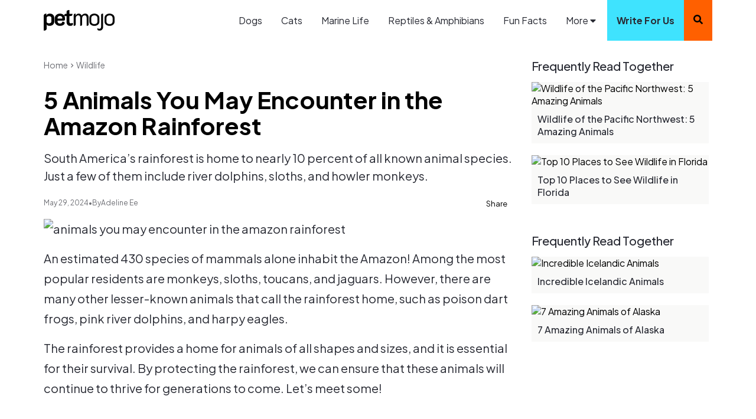

--- FILE ---
content_type: text/html; charset=utf-8
request_url: https://www.petmojo.com/animals-you-may-encounter-in-the-amazon-rainforest/
body_size: 10580
content:
<!DOCTYPE html><html lang="en"><head><meta charSet="utf-8"/><meta http-equiv="x-ua-compatible" content="ie=edge"/><link rel="canonical" href="https://www.petmojo.com/animals-you-may-encounter-in-the-amazon-rainforest/"/><meta name="robots" content="index, follow, max-image-preview:large, max-snippet:-1, max-video-preview:-1"/><title>5 Animals You May Encounter in the Amazon Rainforest | PetMojo</title><meta name="description" content="South America’s rainforest is home to nearly 10 percent of all known animal species. Just a few of them include river dolphins, sloths, and howler monkeys."/><meta property="og:locale" content="en_US"/><meta property="og:title" content="5 Animals You May Encounter in the Amazon Rainforest | PetMojo"/><meta property="og:description" content="South America’s rainforest is home to nearly 10 percent of all known animal species. Just a few of them include river dolphins, sloths, and howler monkeys."/><meta property="og:type" content="website"/><meta property="og:site_name" content="PetMojo"/><meta property="article:publisher" content="https://www.facebook.com/petmojo.official"/><meta name="twitter:card" content="summary_large_image"/><meta property="twitter:description" content="South America’s rainforest is home to nearly 10 percent of all known animal species. Just a few of them include river dolphins, sloths, and howler monkeys."/><meta name="twitter:title" content="5 Animals You May Encounter in the Amazon Rainforest | PetMojo"/><meta name="twitter:site" content="@The__Petmojo_"/><meta name="twitter:creator" content="@The__Petmojo_"/><meta name="viewport" content="width=device-width, initial-scale=1, maximum-scale=2"/><meta property="og:image" content="https://wp.petmojo.com/wp-content/uploads/2024/05/9556cb73a4b3ceead150276573b2387d164165e8-1200x690-1.jpg"/><meta property="og:image:width" content="1200"/><meta property="og:image:height" content="690"/><meta property="og:image:type" content="image/jpeg"/><meta property="og:url" content="https://www.petmojo.com/animals-you-may-encounter-in-the-amazon-rainforest/"/><meta name="author" content="Adeline Ee"/><link rel="apple-touch-icon" href="/images/favicon/apple-touch-icon.png"/><link rel="icon" href="/images/favicon/favicon-32x32.png"/><link rel="icon" href="/images/favicon/favicon-16x16.png"/><link rel="shortcut icon" href="/images/favicon/favicon.ico"/><script type="application/ld+json">{"@context":"https://schema.org","@type":"Organization","name":"Petmojo","url":"https://www.petmojo.com","sameAs":["https://www.facebook.com/petmojo.official","https://www.instagram.com/petmojo/","https://flipboard.com/@petmojo"],"description":"Petmojo is your guide for dog training tips and ways to keep your pet healthy. Learn how to train, care, and keep your loved animals healthy.","logo":{"@type":"ImageObject","url":"https://www.petmojo.com/images/logo-petmojo.png"},"contactPoint":{"@type":"ContactPoint","contactType":"Customer Service","email":"support@petmojo.com"},"keywords":["Pet blog","Animal tips","dog care","dog training","dog health","cat care","dog experts","bird care","fish care","veterinary talks"]}</script><script async="" src="https://www.googletagmanager.com/gtag/js?id=G-MWE71RC3RS"></script><script>
            window.dataLayer = window.dataLayer || [];
            function gtag(){dataLayer.push(arguments);}
            gtag('js', new Date());
          
            gtag('config', 'G-MWE71RC3RS');
              </script><script>
            (function(w,d,s,l,i){
              w[l]=w[l]||[];
              w[l].push({'gtm.start': new Date().getTime(),event:'gtm.js'});
              var f=d.getElementsByTagName(s)[0],
              j=d.createElement(s),dl=l!='dataLayer'?'&l='+l:'';
              j.async=true;j.src='https://www.googletagmanager.com/gtm.js?id='+i+dl;
              f.parentNode.insertBefore(j,f);
            })(window,document,'script','dataLayer','GTM-NMWWGDR');
          </script><script type="text/javascript" async="" data-noptimize="1" data-cfasync="false" src="//scripts.mediavine.com/tags/petmojo-new-owner.js"></script><script defer="" data-domain="petmojo.com" src="https://plausible.io/js/script.js"></script><script type="application/ld+json">{"@context":"https://schema.org","@type":"BreadcrumbList","itemListElement":[{"@type":"ListItem","position":1,"name":"Home","item":"https://www.petmojo.com"},{"@type":"ListItem","position":2,"name":"Wildlife","item":"https://www.petmojo.com/wildlife/"},{"@type":"ListItem","position":3,"name":"5 Animals You May Encounter in the Amazon Rainforest","item":"https://www.petmojo.com/animals-you-may-encounter-in-the-amazon-rainforest/"}]}</script><script type="application/ld+json">{"@context":"http://schema.org","@type":"Article","mainEntityOfPage":{"@type":"WebPage","@id":"https://www.petmojo.com/animals-you-may-encounter-in-the-amazon-rainforest/"},"headline":"5 Animals You May Encounter in the Amazon Rainforest","image":{"@type":"ImageObject","url":"https://wp.petmojo.com/wp-content/uploads/2024/05/9556cb73a4b3ceead150276573b2387d164165e8-1200x690-1.jpg","height":690,"width":1200},"datePublished":"2024-05-29T17:00:00","dateModified":"2024-05-29T17:00:00","author":{"@type":"Person","@id":"https://www.petmojo.com/author/adeline-ee-author/","name":"Adeline Ee","sameAs":["https://www.petmojo.com/author/adeline-ee-author/",""]},"publisher":{"@type":"Organization","@id":"https://www.petmojo.com/about-us/","name":"PetMojo","sameAs":["https://flipboard.com/@petmojo","https://www.facebook.com/petmojo.official","https://www.instagram.com/petmojo/","/rss/"],"logo":{"@type":"ImageObject","url":"https://www.petmojo.com/images/logo-petmojo.png","height":240,"width":1844}},"articleSection":"Amazon","description":"South America’s rainforest is home to nearly 10 percent of all known animal species. Just a few of them include river dolphins, sloths, and howler monkeys."}</script><meta name="next-head-count" content="36"/><link rel="preload" href="/_next/static/media/c49dcee81b580683-s.p.woff2" as="font" type="font/woff2" crossorigin="anonymous" data-next-font="size-adjust"/><link rel="preload" href="/_next/static/media/636a5ac981f94f8b-s.p.woff2" as="font" type="font/woff2" crossorigin="anonymous" data-next-font="size-adjust"/><link rel="preload" href="/_next/static/css/34c1b7f0512f10bb.css" as="style"/><link rel="stylesheet" href="/_next/static/css/34c1b7f0512f10bb.css" data-n-g=""/><link rel="preload" href="/_next/static/css/2a501b8a57e9a023.css" as="style"/><link rel="stylesheet" href="/_next/static/css/2a501b8a57e9a023.css" data-n-p=""/><noscript data-n-css=""></noscript><script defer="" nomodule="" src="/_next/static/chunks/polyfills-78c92fac7aa8fdd8.js"></script><script src="/_next/static/chunks/webpack-1b58cdaa52ff3af4.js" defer=""></script><script src="/_next/static/chunks/framework-ecc4130bc7a58a64.js" defer=""></script><script src="/_next/static/chunks/main-a2882bbda5f7d018.js" defer=""></script><script src="/_next/static/chunks/pages/_app-d37cbf7f15659d51.js" defer=""></script><script src="/_next/static/chunks/85d7bc83-9ab722bfa711d53d.js" defer=""></script><script src="/_next/static/chunks/cb355538-1e9128f36d4eda17.js" defer=""></script><script src="/_next/static/chunks/75fc9c18-677b9b304ed99070.js" defer=""></script><script src="/_next/static/chunks/fea29d9f-a485d0f5585f408c.js" defer=""></script><script src="/_next/static/chunks/e21e5bbe-396033bd0efe7107.js" defer=""></script><script src="/_next/static/chunks/2e3a845b-83d130cb05bbf10c.js" defer=""></script><script src="/_next/static/chunks/ebc70433-2487e4d70f4aabb4.js" defer=""></script><script src="/_next/static/chunks/563-85857a7ca29f97bd.js" defer=""></script><script src="/_next/static/chunks/322-8773d9751ddc3bed.js" defer=""></script><script src="/_next/static/chunks/755-75b52fbe8e173d33.js" defer=""></script><script src="/_next/static/chunks/311-f2badc9560f281c5.js" defer=""></script><script src="/_next/static/chunks/12-e54e9bef7af1663b.js" defer=""></script><script src="/_next/static/chunks/pages/%5Bslug%5D-7ab61029902a32f3.js" defer=""></script><script src="/_next/static/h02dyNiM2EJauTIlBL3JE/_buildManifest.js" defer=""></script><script src="/_next/static/h02dyNiM2EJauTIlBL3JE/_ssgManifest.js" defer=""></script></head><body><noscript><iframe src="https://www.googletagmanager.com/ns.html?id=GTM-NMWWGDR" height="0" width="0" style="display:none;visibility:hidden"></iframe></noscript><div id="__next"><div><style>
    #nprogress {
      pointer-events: none;
    }
    #nprogress .bar {
      background: #3fe3fe;
      position: fixed;
      z-index: 9999;
      top: 0;
      left: 0;
      width: 100%;
      height: 4px;
    }
    #nprogress .peg {
      display: block;
      position: absolute;
      right: 0px;
      width: 100px;
      height: 100%;
      box-shadow: 0 0 10px #3fe3fe, 0 0 5px #3fe3fe;
      opacity: 1;
      -webkit-transform: rotate(3deg) translate(0px, -4px);
      -ms-transform: rotate(3deg) translate(0px, -4px);
      transform: rotate(3deg) translate(0px, -4px);
    }
    #nprogress .spinner {
      display: block;
      position: fixed;
      z-index: 1031;
      top: 15px;
      right: 15px;
    }
    #nprogress .spinner-icon {
      width: 18px;
      height: 18px;
      box-sizing: border-box;
      border: solid 2px transparent;
      border-top-color: #3fe3fe;
      border-left-color: #3fe3fe;
      border-radius: 50%;
      -webkit-animation: nprogresss-spinner 400ms linear infinite;
      animation: nprogress-spinner 400ms linear infinite;
    }
    .nprogress-custom-parent {
      overflow: hidden;
      position: relative;
    }
    .nprogress-custom-parent #nprogress .spinner,
    .nprogress-custom-parent #nprogress .bar {
      position: absolute;
    }
    @-webkit-keyframes nprogress-spinner {
      0% {
        -webkit-transform: rotate(0deg);
      }
      100% {
        -webkit-transform: rotate(360deg);
      }
    }
    @keyframes nprogress-spinner {
      0% {
        transform: rotate(0deg);
      }
      100% {
        transform: rotate(360deg);
      }
    }
  </style><main class="__className_1d00b6"><div><div class="Header_headerFixed__mc_8p"><ul style="display:none" itemscope="" itemType="http://www.schema.org/SiteNavigationElement"><li itemProp="name"><a itemProp="url" href="/dogs/">Dogs</a></li><li itemProp="name"><a itemProp="url" href="/cats/">Cats</a></li><li itemProp="name"><a itemProp="url" href="/marine-life/">Marine Life</a></li><li itemProp="name"><a itemProp="url" href="/reptiles-amphibians/">Reptiles and Amphibians</a></li><li itemProp="name"><a itemProp="url" href="/fun-facts/">Fun Facts</a></li><li itemProp="name"><a itemProp="url" href="/endangered-and-extinct/">Endangered &amp; Extinct</a></li><li itemProp="name"><a itemProp="url" href="/insects/">Insects</a></li><li itemProp="name"><a itemProp="url" href="/wildlife/">Wildlife</a></li><li itemProp="name"><a itemProp="url" href="/house-pets/">House Pets</a></li><li itemProp="name"><a itemProp="url" href="/birds/">Birds</a></li><li itemProp="name"><a itemProp="url" href="/write-for-us/">Write for us</a></li><li itemProp="name"><a itemProp="url" href="/about-us/">About us</a></li><li itemProp="name"><a itemProp="url" href="/authors/">Authors</a></li><li itemProp="name"><a itemProp="url" href="/staff/">Staff</a></li><li itemProp="name"><a itemProp="url" href="/corrections/">Corrections</a></li><li itemProp="name"><a itemProp="url" href="/contact-us/">Contact us</a></li><li itemProp="name"><a itemProp="url" href="/terms-and-conditions/">Terms and Conditions </a></li><li itemProp="name"><a itemProp="url" href="/privacy-policy/">Privacy Policy</a></li></ul><style data-emotion="css 1qsxih2">.css-1qsxih2{width:100%;margin-left:auto;box-sizing:border-box;margin-right:auto;display:block;padding-left:16px;padding-right:16px;}@media (min-width:600px){.css-1qsxih2{padding-left:24px;padding-right:24px;}}@media (min-width:1200px){.css-1qsxih2{max-width:1200px;}}</style><div class="MuiContainer-root MuiContainer-maxWidthLg container css-1qsxih2"></div></div><div class="Layout_mainContent__FnV3k"><style data-emotion="css 1qsxih2">.css-1qsxih2{width:100%;margin-left:auto;box-sizing:border-box;margin-right:auto;display:block;padding-left:16px;padding-right:16px;}@media (min-width:600px){.css-1qsxih2{padding-left:24px;padding-right:24px;}}@media (min-width:1200px){.css-1qsxih2{max-width:1200px;}}</style><div class="MuiContainer-root MuiContainer-maxWidthLg container css-1qsxih2"><style data-emotion="css 1h77wgb">.css-1h77wgb{box-sizing:border-box;display:-webkit-box;display:-webkit-flex;display:-ms-flexbox;display:flex;-webkit-box-flex-wrap:wrap;-webkit-flex-wrap:wrap;-ms-flex-wrap:wrap;flex-wrap:wrap;width:100%;-webkit-flex-direction:row;-ms-flex-direction:row;flex-direction:row;margin-top:-24px;width:calc(100% + 24px);margin-left:-24px;}.css-1h77wgb>.MuiGrid-item{padding-top:24px;}.css-1h77wgb>.MuiGrid-item{padding-left:24px;}</style><div class="MuiGrid-root MuiGrid-container MuiGrid-spacing-xs-3 css-1h77wgb"><style data-emotion="css 1xd5sck">.css-1xd5sck{box-sizing:border-box;margin:0;-webkit-flex-direction:row;-ms-flex-direction:row;flex-direction:row;-webkit-flex-basis:100%;-ms-flex-preferred-size:100%;flex-basis:100%;-webkit-box-flex:0;-webkit-flex-grow:0;-ms-flex-positive:0;flex-grow:0;max-width:100%;}@media (min-width:600px){.css-1xd5sck{-webkit-flex-basis:100%;-ms-flex-preferred-size:100%;flex-basis:100%;-webkit-box-flex:0;-webkit-flex-grow:0;-ms-flex-positive:0;flex-grow:0;max-width:100%;}}@media (min-width:900px){.css-1xd5sck{-webkit-flex-basis:75%;-ms-flex-preferred-size:75%;flex-basis:75%;-webkit-box-flex:0;-webkit-flex-grow:0;-ms-flex-positive:0;flex-grow:0;max-width:75%;}}@media (min-width:1200px){.css-1xd5sck{-webkit-flex-basis:75%;-ms-flex-preferred-size:75%;flex-basis:75%;-webkit-box-flex:0;-webkit-flex-grow:0;-ms-flex-positive:0;flex-grow:0;max-width:75%;}}@media (min-width:1536px){.css-1xd5sck{-webkit-flex-basis:75%;-ms-flex-preferred-size:75%;flex-basis:75%;-webkit-box-flex:0;-webkit-flex-grow:0;-ms-flex-positive:0;flex-grow:0;max-width:75%;}}</style><div class="MuiGrid-root MuiGrid-item MuiGrid-grid-xs-12 MuiGrid-grid-md-9 mv-content css-1xd5sck"><div class="BlogSinglePage_SinglePageArea__7Luyk"><div class="BlogSinglePage_PostBreadcrumbsArea__Nplll"><a href="/">home</a><svg stroke="currentColor" fill="currentColor" stroke-width="0" viewBox="0 0 24 24" height="1em" width="1em" xmlns="http://www.w3.org/2000/svg"><path fill="none" d="M0 0h24v24H0V0z"></path><path d="M8.59 16.59 13.17 12 8.59 7.41 10 6l6 6-6 6-1.41-1.41z"></path></svg><a href="/wildlife/">Wildlife</a></div><h1>5 Animals You May Encounter in the Amazon Rainforest</h1><p class="BlogSinglePage_SubTitle__uinKD">South America’s rainforest is home to nearly 10 percent of all known animal species. Just a few of them include river dolphins, sloths, and howler monkeys.</p><div class="BlogSinglePage_authorPostShareArea__yBYFu"><div class="BlogSinglePage_AuthorTop__xaWe1"><span>May 29, 2024</span><span>•</span><span>by</span><span><a href="/author/adeline-ee-author/">Adeline Ee</a></span></div><div class="share-btn "><span class="cta">Share</span><div class="close"><svg stroke="currentColor" fill="currentColor" stroke-width="0" viewBox="0 0 512 512" height="1em" width="1em" xmlns="http://www.w3.org/2000/svg"><path d="M405 136.798L375.202 107 256 226.202 136.798 107 107 136.798 226.202 256 107 375.202 136.798 405 256 285.798 375.202 405 405 375.202 285.798 256z"></path></svg></div><ul class="social"><li><a href="https://twitter.com/intent/tweet?text=5 Animals You May Encounter in the Amazon Rainforest&amp;url=https://www.petmojo.com/animals-you-may-encounter-in-the-amazon-rainforest/" target="_blank" aria-label="Twitter" rel="nofollow"><svg stroke="currentColor" fill="currentColor" stroke-width="0" viewBox="0 0 24 24" height="1em" width="1em" xmlns="http://www.w3.org/2000/svg"><path d="M18.2048 2.25H21.5128L14.2858 10.51L22.7878 21.75H16.1308L10.9168 14.933L4.95084 21.75H1.64084L9.37084 12.915L1.21484 2.25H8.04084L12.7538 8.481L18.2048 2.25ZM17.0438 19.77H18.8768L7.04484 4.126H5.07784L17.0438 19.77Z"></path></svg></a></li><li><a href="https://www.facebook.com/sharer/sharer.php?u=https://www.petmojo.com/animals-you-may-encounter-in-the-amazon-rainforest/&amp;src=sdkpreparse" target="_blank" aria-label="Facebook" rel="nofollow"><svg stroke="currentColor" fill="currentColor" stroke-width="0" viewBox="0 0 1024 1024" height="1em" width="1em" xmlns="http://www.w3.org/2000/svg"><path d="M880 112H144c-17.7 0-32 14.3-32 32v736c0 17.7 14.3 32 32 32h736c17.7 0 32-14.3 32-32V144c0-17.7-14.3-32-32-32zm-92.4 233.5h-63.9c-50.1 0-59.8 23.8-59.8 58.8v77.1h119.6l-15.6 120.7h-104V912H539.2V602.2H434.9V481.4h104.3v-89c0-103.3 63.1-159.6 155.3-159.6 44.2 0 82.1 3.3 93.2 4.8v107.9z"></path></svg></a></li></ul><div class="share-url"><div class="url-input">https://www.petmojo.com/animals-you-may-encounter-in-the-amazon-rainforest/</div><a id="btnsharecopy">Copy</a></div></div></div><article class="BlogSinglePage_blogSingleContantBox__dTEMW ContentBodyArea"><p>
<p><img class="BlogSinglePage_blogSingleContantBoxImage__8RXjN" src="http://wp.petmojo.com/wp-content/uploads/2024/06/9556cb73a4b3ceead150276573b2387d164165e8-1200x690-1.jpg" width="1200" height="690" alt="animals you may encounter in the amazon rainforest" sizes="(max-width: 900px) 100vw, 60vw"/></p>
</p>
<p>An estimated 430 species of mammals alone inhabit the Amazon! Among the most popular residents are monkeys, sloths, toucans, and jaguars. However, there are many other lesser-known animals that call the rainforest home, such as poison dart frogs, pink river dolphins, and harpy eagles.</p>
<p>The rainforest provides a home for animals of all shapes and sizes, and it is essential for their survival. By protecting the rainforest, we can ensure that these animals will continue to thrive for generations to come. Let’s meet some!</p>
<div>
<h2 style="padding-top:20px;padding-bottom:0px">1. Sloth: More Than a Slow Mammal</h2>
</div>
<p>
<p><img class="BlogSinglePage_blogSingleContantBoxImage__8RXjN" src="http://wp.petmojo.com/wp-content/uploads/2024/06/3139c5d9343c6bab3db904a94569268e31211b58-1200x676-1.jpg" width="1200" height="676" alt="sloth in a tree" sizes="(max-width: 900px) 100vw, 60vw"/></p><figcaption class="figure-caption">Image credit: Wikimedia Commons</figcaption></p>
<p><a href="https://www.petmojo.com/facts-about-the-sloth/">Sloths</a> are slow-moving mammals known for their gentle nature and love of napping. Yet, there is much more to these creatures than meets the eye.</p>
<p>For example, did you know that sloths can swim? It’s true. They move three times faster in water than on land! They are also excellent climbers, and they have an excellent sense of smell. In fact, a sloth’s sense of smell is so strong that it can detect predators from up to 100 yards away! Some predators of sloths include ocelots, jaguars, and harpy eagles (more on those large birds later).</p>
<p>While there are six species of sloth, the most common is found in the Amazon. Measuring anywhere from 15 to 20 inches long, the brown-throated sloth is one of the smaller members of the sloth family. Its fur is predominately brown, but it also has patches of cream-colored fur on its face, neck, and chest.</p>
<p>
<p><img class="BlogSinglePage_blogSingleContantBoxImage__8RXjN" src="http://wp.petmojo.com/wp-content/uploads/2024/06/d6a96458c60627263774826b86fca2bbf6d7bb3a-1200x580-1.jpg" width="1200" height="580" alt="sloth with a camera on its back" sizes="(max-width: 900px) 100vw, 60vw"/></p><figcaption class="figure-caption">Image credit: Wikimedia Commons</figcaption></p>
<p>Like other sloths, the brown-throated sloth is a slow-moving creature, spending most of its time high up in the trees. It is an adept climber, using its powerful claws to grip onto branches. The diet of the brown-throated sloth consists primarily of leaves, buds, and fruits. While not considered an endangered species, the brown-throated sloth faces threats from urbanization and even hunting.</p>
<h2 style="padding-top:20px;padding-bottom:0px">2. Amazon River Dolphin: Nearly Extinct</h2>
<p>
<p><img class="BlogSinglePage_blogSingleContantBoxImage__8RXjN" src="http://wp.petmojo.com/wp-content/uploads/2024/06/f49c9f9d2be503067bd771cef7a61d392636d513-1200x600-1.jpg" width="1200" height="600" alt="amazon river dolphin" sizes="(max-width: 900px) 100vw, 60vw"/></p><figcaption class="figure-caption">Image credit: Wikimedia Commons</figcaption></p>
<p>The <a href="https://www.worldwildlife.org/species/amazon-river-dolphin/" target="_blank" rel="noopener noreferer">Amazon river dolphin</a> is a beautiful and unique creature. Found only in the waters of the Amazon Basin, this dolphin is pink or gray in color, with a long, beaked nose. Amazon river dolphins are very social animals, living in groups of up to fifteen individuals. They are also very curious creatures, often approaching boats and swimming alongside them. They’re a lot like <a href="https://www.petmojo.com/things-you-did-not-know-about-dolphins/">saltwater dolphins</a> in that way!</p>
<p>Unfortunately, like many other animal species that live in the Amazon, the Amazon river dolphin is now considered to be an endangered species. Their populations have declined sharply in recent years due to pollution, hunting, and habitat loss. Hopefully, these animals can <a href="https://www.petmojo.com/back-from-extinction-conservation-success-stories/">come back from the brink of extinction.</a></p>
<div>
<h2 style="padding-top:20px;padding-bottom:0px">.3 Macaws: Brightly Colored Tropical Birds</h2>
</div>
<p>
<p><img class="BlogSinglePage_blogSingleContantBoxImage__8RXjN" src="http://wp.petmojo.com/wp-content/uploads/2024/06/b46ab31e1449e6f9a91455c55ba9768786eff82d-1200x618-1.jpg" width="1200" height="618" alt="two macaws sitting" sizes="(max-width: 900px) 100vw, 60vw"/></p><figcaption class="figure-caption">Image credit: Wikimedia Commons</figcaption></p>
<p>Found in the tropical forests of Central and South America, macaws are brightly colored members of the parrot family. These beautiful birds are easily recognizable with their long tails and curved beaks, and they come in a variety of colors including blue, green, red, and yellow.</p>
<p>Macaws are highly intelligent creatures that are known for their playful personalities, and they can live up to 60 years in captivity. While macaws make wonderful pets, they are also threatened by habitat loss and illegal poaching.</p>
<div>
<div style="margin-bottom:20px"></div>
<p>There are 17 different species of macaws found in the Amazon (including <a href="https://www.petmojo.com/facts-about-scarlet-macaws/">the scarlet macaw</a>), some of which have been known to mimic human speech. While all <a href="https://www.petmojo.com/do-parrots-understand-what-they-are-saying/">macaws can mimic human speech</a> to some extent, these are just sounds. They don’t know what they’re saying! Still, the most talkative macaws include the blue-and-yellow macaw, the scarlet macaw, and the green-winged macaw.</p>
</div>
<h2 style="padding-top:20px;padding-bottom:0px">4. Red Howler Monkey: Known for Howling</h2>
<p>
<p><img class="BlogSinglePage_blogSingleContantBoxImage__8RXjN" src="http://wp.petmojo.com/wp-content/uploads/2024/06/3bd77606539f81eb83175d6028dc88600cfd5711-1200x618-1.jpg" width="1200" height="618" alt="Red_howler_monkey_Manu_national_park" sizes="(max-width: 900px) 100vw, 60vw"/></p><figcaption class="figure-caption">Image credit: Wikimedia Commons</figcaption></p>
<p>The red howler monkey is native to the Amazon Basin in South America. The monkey is named for its loud, distinctive call, which can be heard up to three miles away. Howler monkeys are among the largest of the New World monkeys and can weigh up to 20 pounds.</p>
<p>The red howler monkey has a distinctive appearance that serves many purposes. For instance, the monkey’s reddish-brown fur helps to camouflage it in the trees, and its long tail is used for balance when leaping from branch to branch.</p>
<p>Fun fact: a group of howler monkeys is called a “troop,” and a single group can have more than 20 members!</p>
<div>
<h2 style="padding-top:20px;padding-bottom:0px">5. Harpy Eagle: An Endangered Bird of Prey</h2>
</div>
<p>
<p><img class="BlogSinglePage_blogSingleContantBoxImage__8RXjN" src="http://wp.petmojo.com/wp-content/uploads/2024/06/44a823149ab030169b235e32941a726c87ed2f2d-1200x602-1.jpg" width="1200" height="602" alt="Harpy_Eagle_(Harpia_harpyja)" sizes="(max-width: 900px) 100vw, 60vw"/></p><figcaption class="figure-caption">Image credit: Wikimedia Commons</figcaption></p>
<p>The harpy eagle is a <a href="https://www.petmojo.com/bird-species-endangered/">critically endangered bird species</a> found in the Amazon. Today, there are less than 50,000 left in the world.</p>
<p>The eagle gets its name from the Greek mythological creature, which was said to have the body of a woman and the wings and talons of an eagle. Like its mythical namesake, the harpy eagle is a powerful hunter with razor-sharp claws. These <a href="https://www.petmojo.com/can-birds-of-prey-steal-small-dogs/">birds of prey could easily fly away with a small dog</a>.</p>
<p>Each talon is as large as a human hand, and they are used to snatch prey out of the air or from branches high above the ground. The harpy eagle also has incredibly keen eyesight, which it uses to spot potential meals from great distances.</p>
<h2 style="padding-top:20px;padding-bottom:0px">The Amazon’s Animals Need Our Help</h2>
<p>
<p><img class="BlogSinglePage_blogSingleContantBoxImage__8RXjN" src="http://wp.petmojo.com/wp-content/uploads/2024/06/a453f4e29e43f1a146710fad2f9e49d53f5b4b74-1200x678-1.jpg" width="1200" height="678" alt="rainforest amazon" sizes="(max-width: 900px) 100vw, 60vw"/></p><figcaption class="figure-caption">Image credit: Wikimedia Commons</figcaption></p>
<p>The Amazon is an essential resource for humans, providing us with food, medicine, clean air, and water. Unfortunately, this massive rainforest is under threat from deforestation and climate change. Every year, large tracts of forest are destroyed to make way for farmland and roads.</p>
<p>This not only destroys the habitat of countless animals and plants but also releases huge amounts of greenhouse gases into the atmosphere. By making better consumer choices like buying from responsible companies, we can protect the Amazon’s animals and conserve this fascinating region!</p>
</article><div class="BlogSinglePage_NextPostArea__3ZKi0"><a href="/animals-you-may-encounter-in-australian-outback/"><h2>READ NEXT:</h2><p>5 Animals You May Encounter in the Australian Outback</p></a></div><div class="BlogSinglePage_AuthorDetails__0LVOo"><div class="BlogSinglePage_AuthorAvatar__2Ru7D"><img class="BlogSinglePage_blogSingleContantBoxImage__8RXjN" src="https://wp.petmojo.com/wp-content/uploads/2024/05/Adeline-Ee.jpg" alt="Adeline Ee" width="600" height="600" sizes="(max-width: 767px) 100vw, (max-width: 992px) 50vw, 33vw"/></div><div class="BlogSinglePage_AuthorDescription__4Up5s"><a href="/author/adeline-ee-author/"><span>by</span>Adeline Ee</a><p>Adeline graduated from the University of Washington with a Bachelor of Arts in Mass Communication and Marketing. Originally from Singapore, she is a fanatic dog-lover and volunteers her time to help strays whenever she can, participating frequently in spay and neuter programs.</p></div></div></div></div><style data-emotion="css 1ha4th6">.css-1ha4th6{box-sizing:border-box;margin:0;-webkit-flex-direction:row;-ms-flex-direction:row;flex-direction:row;-webkit-flex-basis:100%;-ms-flex-preferred-size:100%;flex-basis:100%;-webkit-box-flex:0;-webkit-flex-grow:0;-ms-flex-positive:0;flex-grow:0;max-width:100%;}@media (min-width:600px){.css-1ha4th6{-webkit-flex-basis:100%;-ms-flex-preferred-size:100%;flex-basis:100%;-webkit-box-flex:0;-webkit-flex-grow:0;-ms-flex-positive:0;flex-grow:0;max-width:100%;}}@media (min-width:900px){.css-1ha4th6{-webkit-flex-basis:25%;-ms-flex-preferred-size:25%;flex-basis:25%;-webkit-box-flex:0;-webkit-flex-grow:0;-ms-flex-positive:0;flex-grow:0;max-width:25%;}}@media (min-width:1200px){.css-1ha4th6{-webkit-flex-basis:25%;-ms-flex-preferred-size:25%;flex-basis:25%;-webkit-box-flex:0;-webkit-flex-grow:0;-ms-flex-positive:0;flex-grow:0;max-width:25%;}}@media (min-width:1536px){.css-1ha4th6{-webkit-flex-basis:25%;-ms-flex-preferred-size:25%;flex-basis:25%;-webkit-box-flex:0;-webkit-flex-grow:0;-ms-flex-positive:0;flex-grow:0;max-width:25%;}}</style><div class="MuiGrid-root MuiGrid-item MuiGrid-grid-xs-12 MuiGrid-grid-md-3 mv-sidebar css-1ha4th6"><div class="BlogSinglePage_articleSidebarBlockArea__Qofdn"><div id="article-sidebar-block-1" class="BlogSinglePage_articleSidebarBlock__xNJke"><div class="BlogSinglePage_articleSidebarBlockContainer__EP4Pt"><h2>Frequently Read Together</h2><div class="BlogSinglePage_articleSidebarBox__l5t7S"><a href="/wildlife-of-the-pacific-northwest/"><img src="https://wp.petmojo.com/wp-content/uploads/2023/10/45fd5bd6e55eeebe406bc8ea5084d24db6b40260-1200x690-1.jpg" alt="Wildlife of the Pacific Northwest: 5 Amazing Animals" width="1200" height="690" sizes="(max-width: 900px) 100vw, 60vw"/></a><a class="BlogSinglePage_postTitle___1Ixc" href="/wildlife-of-the-pacific-northwest/">Wildlife of the Pacific Northwest: 5 Amazing Animals</a></div><div class="BlogSinglePage_articleSidebarBox__l5t7S"><a href="/top-places-to-see-wildlife-florida/"><img src="https://wp.petmojo.com/wp-content/uploads/2023/07/1dfa82350b19fb13c798cee6d7466db5b5f14442-1200x690-1.jpg" alt="Top 10 Places to See Wildlife in Florida" width="1200" height="690" sizes="(max-width: 900px) 100vw, 60vw"/></a><a class="BlogSinglePage_postTitle___1Ixc" href="/top-places-to-see-wildlife-florida/">Top 10 Places to See Wildlife in Florida</a></div></div></div><div id="article-sidebar-block-3" class="BlogSinglePage_articleSidebarBlock__xNJke"><h2>Frequently Read Together</h2><div class="BlogSinglePage_articleSidebarBox__l5t7S"><a href="/icelandic-animals/"><img src="https://wp.petmojo.com/wp-content/uploads/2023/06/b74517405c640b17b2f389907d8fc9db8cdefd78-1200x690-1.jpg" alt="Incredible Icelandic Animals" width="1200" height="690" sizes="(max-width: 900px) 100vw, 60vw"/></a><a class="BlogSinglePage_postTitle___1Ixc" href="/icelandic-animals/">Incredible Icelandic Animals</a></div><div class="BlogSinglePage_articleSidebarBox__l5t7S"><a href="/animals-alaska/"><img src="https://wp.petmojo.com/wp-content/uploads/2023/05/f744a47ea9a14a1ca987e7b47f9fddf741f4a8e1-1200x690-1.jpg" alt="7 Amazing Animals of Alaska" width="1200" height="690" sizes="(max-width: 900px) 100vw, 60vw"/></a><a class="BlogSinglePage_postTitle___1Ixc" href="/animals-alaska/">7 Amazing Animals of Alaska</a></div></div></div></div></div></div></div><div class="Footer_footerArea__oxy3Y mv-footer"><style data-emotion="css 1qsxih2">.css-1qsxih2{width:100%;margin-left:auto;box-sizing:border-box;margin-right:auto;display:block;padding-left:16px;padding-right:16px;}@media (min-width:600px){.css-1qsxih2{padding-left:24px;padding-right:24px;}}@media (min-width:1200px){.css-1qsxih2{max-width:1200px;}}</style><div class="MuiContainer-root MuiContainer-maxWidthLg container css-1qsxih2"></div></div></div></main></div></div><script id="__NEXT_DATA__" type="application/json">{"props":{"pageProps":{"post":{"date":"2024-05-29T17:00:00","modified":"2024-06-26T06:03:52","includeUpdated":{"articleUpdated":null,"updatedDate":null},"slug":"animals-you-may-encounter-in-the-amazon-rainforest","title":"5 Animals You May Encounter in the Amazon Rainforest","subtitle":"South America’s rainforest is home to nearly 10 percent of all known animal species. Just a few of them include river dolphins, sloths, and howler monkeys.","content":"\u003cfigure class=\"figure\" style=\"margin: 0 0 1rem 0;\"\u003e\n\u003cfigure class=\"figure\"\u003e\u003cimg loading=\"lazy\" decoding=\"async\" class=\"article-image\" style=\"color: transparent;\" src=\"http://wp.petmojo.com/wp-content/uploads/2024/06/9556cb73a4b3ceead150276573b2387d164165e8-1200x690-1.jpg\" srcset=\"http://wp.petmojo.com/wp-content/uploads/2024/06/9556cb73a4b3ceead150276573b2387d164165e8-1200x690-1.jpg 1x, http://wp.petmojo.com/wp-content/uploads/2024/06/9556cb73a4b3ceead150276573b2387d164165e8-1200x690-1.jpg 2x\" alt=\"animals you may encounter in the amazon rainforest\" width=\"1200\" height=\"690\" data-nimg=\"1\" /\u003e\u003c/figure\u003e\n\u003c/figure\u003e\n\u003cp class=\"firstL\"\u003eAn estimated 430 species of mammals alone inhabit the Amazon! Among the most popular residents are monkeys, sloths, toucans, and jaguars. However, there are many other lesser-known animals that call the rainforest home, such as poison dart frogs, pink river dolphins, and harpy eagles.\u003c/p\u003e\n\u003cp\u003eThe rainforest provides a home for animals of all shapes and sizes, and it is essential for their survival. By protecting the rainforest, we can ensure that these animals will continue to thrive for generations to come. Let’s meet some!\u003c/p\u003e\n\u003cdiv\u003e\n\u003ch2 style=\"padding-top: 20px; padding-bottom: 0px;\"\u003e1. Sloth: More Than a Slow Mammal\u003c/h2\u003e\n\u003c/div\u003e\n\u003cfigure class=\"figure\" style=\"margin: 0 0 1rem 0;\"\u003e\n\u003cfigure class=\"figure\"\u003e\u003cimg loading=\"lazy\" decoding=\"async\" id=\"image-3139c5d9343c6bab3db904a94569268e31211b58-1200x676-jpg\" class=\"figure-img img-fluid\" style=\"color: transparent;\" src=\"http://wp.petmojo.com/wp-content/uploads/2024/06/3139c5d9343c6bab3db904a94569268e31211b58-1200x676-1.jpg\" srcset=\"http://wp.petmojo.com/wp-content/uploads/2024/06/3139c5d9343c6bab3db904a94569268e31211b58-1200x676-1.jpg 1x, http://wp.petmojo.com/wp-content/uploads/2024/06/3139c5d9343c6bab3db904a94569268e31211b58-1200x676-1.jpg 2x\" alt=\"sloth in a tree\" width=\"1200\" height=\"676\" data-nimg=\"1\" /\u003e\u003c/figure\u003e\u003cfigcaption class=\"figure-caption\"\u003eImage credit: Wikimedia Commons\u003c/figcaption\u003e\u003c/figure\u003e\n\u003cp\u003e\u003ca href=\"https://www.petmojo.com/facts-about-the-sloth/\"\u003eSloths\u003c/a\u003e are slow-moving mammals known for their gentle nature and love of napping. Yet, there is much more to these creatures than meets the eye.\u003c/p\u003e\n\u003cp\u003eFor example, did you know that sloths can swim? It’s true. They move three times faster in water than on land! They are also excellent climbers, and they have an excellent sense of smell. In fact, a sloth’s sense of smell is so strong that it can detect predators from up to 100 yards away! Some predators of sloths include ocelots, jaguars, and harpy eagles (more on those large birds later).\u003c/p\u003e\n\u003cp\u003eWhile there are six species of sloth, the most common is found in the Amazon. Measuring anywhere from 15 to 20 inches long, the brown-throated sloth is one of the smaller members of the sloth family. Its fur is predominately brown, but it also has patches of cream-colored fur on its face, neck, and chest.\u003c/p\u003e\n\u003cfigure class=\"figure\" style=\"margin: 0 0 1rem 0;\"\u003e\n\u003cfigure class=\"figure\"\u003e\u003cimg loading=\"lazy\" decoding=\"async\" id=\"image-d6a96458c60627263774826b86fca2bbf6d7bb3a-1200x580-jpg\" class=\"figure-img img-fluid\" style=\"color: transparent;\" src=\"http://wp.petmojo.com/wp-content/uploads/2024/06/d6a96458c60627263774826b86fca2bbf6d7bb3a-1200x580-1.jpg\" srcset=\"http://wp.petmojo.com/wp-content/uploads/2024/06/d6a96458c60627263774826b86fca2bbf6d7bb3a-1200x580-1.jpg 1x, http://wp.petmojo.com/wp-content/uploads/2024/06/d6a96458c60627263774826b86fca2bbf6d7bb3a-1200x580-1.jpg 2x\" alt=\"sloth with a camera on its back\" width=\"1200\" height=\"580\" data-nimg=\"1\" /\u003e\u003c/figure\u003e\u003cfigcaption class=\"figure-caption\"\u003eImage credit: Wikimedia Commons\u003c/figcaption\u003e\u003c/figure\u003e\n\u003cp\u003eLike other sloths, the brown-throated sloth is a slow-moving creature, spending most of its time high up in the trees. It is an adept climber, using its powerful claws to grip onto branches. The diet of the brown-throated sloth consists primarily of leaves, buds, and fruits. While not considered an endangered species, the brown-throated sloth faces threats from urbanization and even hunting.\u003c/p\u003e\n\u003ch2 style=\"padding-top: 20px; padding-bottom: 0px;\"\u003e2. Amazon River Dolphin: Nearly Extinct\u003c/h2\u003e\n\u003cfigure class=\"figure\" style=\"margin: 0 0 1rem 0;\"\u003e\n\u003cfigure class=\"figure\"\u003e\u003cimg loading=\"lazy\" decoding=\"async\" id=\"image-f49c9f9d2be503067bd771cef7a61d392636d513-1200x600-jpg\" class=\"figure-img img-fluid\" style=\"color: transparent;\" src=\"http://wp.petmojo.com/wp-content/uploads/2024/06/f49c9f9d2be503067bd771cef7a61d392636d513-1200x600-1.jpg\" srcset=\"http://wp.petmojo.com/wp-content/uploads/2024/06/f49c9f9d2be503067bd771cef7a61d392636d513-1200x600-1.jpg 1x, http://wp.petmojo.com/wp-content/uploads/2024/06/f49c9f9d2be503067bd771cef7a61d392636d513-1200x600-1.jpg 2x\" alt=\"amazon river dolphin\" width=\"1200\" height=\"600\" data-nimg=\"1\" /\u003e\u003c/figure\u003e\u003cfigcaption class=\"figure-caption\"\u003eImage credit: Wikimedia Commons\u003c/figcaption\u003e\u003c/figure\u003e\n\u003cp\u003eThe \u003ca href=\"https://www.worldwildlife.org/species/amazon-river-dolphin/\" target=\"_blank\" rel=\"noopener noreferer\"\u003eAmazon river dolphin\u003c/a\u003e is a beautiful and unique creature. Found only in the waters of the Amazon Basin, this dolphin is pink or gray in color, with a long, beaked nose. Amazon river dolphins are very social animals, living in groups of up to fifteen individuals. They are also very curious creatures, often approaching boats and swimming alongside them. They’re a lot like \u003ca href=\"https://www.petmojo.com/things-you-did-not-know-about-dolphins/\"\u003esaltwater dolphins\u003c/a\u003e in that way!\u003c/p\u003e\n\u003cp\u003eUnfortunately, like many other animal species that live in the Amazon, the Amazon river dolphin is now considered to be an endangered species. Their populations have declined sharply in recent years due to pollution, hunting, and habitat loss. Hopefully, these animals can \u003ca href=\"https://www.petmojo.com/back-from-extinction-conservation-success-stories/\"\u003ecome back from the brink of extinction.\u003c/a\u003e\u003c/p\u003e\n\u003cdiv\u003e\n\u003ch2 style=\"padding-top: 20px; padding-bottom: 0px;\"\u003e.3 Macaws: Brightly Colored Tropical Birds\u003c/h2\u003e\n\u003c/div\u003e\n\u003cfigure class=\"figure\" style=\"margin: 0 0 1rem 0;\"\u003e\n\u003cfigure class=\"figure\"\u003e\u003cimg loading=\"lazy\" decoding=\"async\" id=\"image-b46ab31e1449e6f9a91455c55ba9768786eff82d-1200x618-jpg\" class=\"figure-img img-fluid\" style=\"color: transparent;\" src=\"http://wp.petmojo.com/wp-content/uploads/2024/06/b46ab31e1449e6f9a91455c55ba9768786eff82d-1200x618-1.jpg\" srcset=\"http://wp.petmojo.com/wp-content/uploads/2024/06/b46ab31e1449e6f9a91455c55ba9768786eff82d-1200x618-1.jpg 1x, http://wp.petmojo.com/wp-content/uploads/2024/06/b46ab31e1449e6f9a91455c55ba9768786eff82d-1200x618-1.jpg 2x\" alt=\"two macaws sitting\" width=\"1200\" height=\"618\" data-nimg=\"1\" /\u003e\u003c/figure\u003e\u003cfigcaption class=\"figure-caption\"\u003eImage credit: Wikimedia Commons\u003c/figcaption\u003e\u003c/figure\u003e\n\u003cp\u003eFound in the tropical forests of Central and South America, macaws are brightly colored members of the parrot family. These beautiful birds are easily recognizable with their long tails and curved beaks, and they come in a variety of colors including blue, green, red, and yellow.\u003c/p\u003e\n\u003cp\u003eMacaws are highly intelligent creatures that are known for their playful personalities, and they can live up to 60 years in captivity. While macaws make wonderful pets, they are also threatened by habitat loss and illegal poaching.\u003c/p\u003e\n\u003cdiv\u003e\n\u003cdiv style=\"margin-bottom: 20px;\"\u003e\u003c/div\u003e\n\u003cp\u003eThere are 17 different species of macaws found in the Amazon (including \u003ca href=\"https://www.petmojo.com/facts-about-scarlet-macaws/\"\u003ethe scarlet macaw\u003c/a\u003e), some of which have been known to mimic human speech. While all \u003ca href=\"https://www.petmojo.com/do-parrots-understand-what-they-are-saying/\"\u003emacaws can mimic human speech\u003c/a\u003e to some extent, these are just sounds. They don’t know what they’re saying! Still, the most talkative macaws include the blue-and-yellow macaw, the scarlet macaw, and the green-winged macaw.\u003c/p\u003e\n\u003c/div\u003e\n\u003ch2 style=\"padding-top: 20px; padding-bottom: 0px;\"\u003e4. Red Howler Monkey: Known for Howling\u003c/h2\u003e\n\u003cfigure class=\"figure\" style=\"margin: 0 0 1rem 0;\"\u003e\n\u003cfigure class=\"figure\"\u003e\u003cimg loading=\"lazy\" decoding=\"async\" id=\"image-3bd77606539f81eb83175d6028dc88600cfd5711-1200x618-jpg\" class=\"figure-img img-fluid\" style=\"color: transparent;\" src=\"http://wp.petmojo.com/wp-content/uploads/2024/06/3bd77606539f81eb83175d6028dc88600cfd5711-1200x618-1.jpg\" srcset=\"http://wp.petmojo.com/wp-content/uploads/2024/06/3bd77606539f81eb83175d6028dc88600cfd5711-1200x618-1.jpg 1x, http://wp.petmojo.com/wp-content/uploads/2024/06/3bd77606539f81eb83175d6028dc88600cfd5711-1200x618-1.jpg 2x\" alt=\"Red_howler_monkey_Manu_national_park\" width=\"1200\" height=\"618\" data-nimg=\"1\" /\u003e\u003c/figure\u003e\u003cfigcaption class=\"figure-caption\"\u003eImage credit: Wikimedia Commons\u003c/figcaption\u003e\u003c/figure\u003e\n\u003cp\u003eThe red howler monkey is native to the Amazon Basin in South America. The monkey is named for its loud, distinctive call, which can be heard up to three miles away. Howler monkeys are among the largest of the New World monkeys and can weigh up to 20 pounds.\u003c/p\u003e\n\u003cp\u003eThe red howler monkey has a distinctive appearance that serves many purposes. For instance, the monkey\u0026#8217;s reddish-brown fur helps to camouflage it in the trees, and its long tail is used for balance when leaping from branch to branch.\u003c/p\u003e\n\u003cp\u003eFun fact: a group of howler monkeys is called a “troop,” and a single group can have more than 20 members!\u003c/p\u003e\n\u003cdiv\u003e\n\u003ch2 style=\"padding-top: 20px; padding-bottom: 0px;\"\u003e5. Harpy Eagle: An Endangered Bird of Prey\u003c/h2\u003e\n\u003c/div\u003e\n\u003cfigure class=\"figure\" style=\"margin: 0 0 1rem 0;\"\u003e\n\u003cfigure class=\"figure\"\u003e\u003cimg loading=\"lazy\" decoding=\"async\" id=\"image-44a823149ab030169b235e32941a726c87ed2f2d-1200x602-jpg\" class=\"figure-img img-fluid\" style=\"color: transparent;\" src=\"http://wp.petmojo.com/wp-content/uploads/2024/06/44a823149ab030169b235e32941a726c87ed2f2d-1200x602-1.jpg\" srcset=\"http://wp.petmojo.com/wp-content/uploads/2024/06/44a823149ab030169b235e32941a726c87ed2f2d-1200x602-1.jpg 1x, http://wp.petmojo.com/wp-content/uploads/2024/06/44a823149ab030169b235e32941a726c87ed2f2d-1200x602-1.jpg 2x\" alt=\"Harpy_Eagle_(Harpia_harpyja)\" width=\"1200\" height=\"602\" data-nimg=\"1\" /\u003e\u003c/figure\u003e\u003cfigcaption class=\"figure-caption\"\u003eImage credit: Wikimedia Commons\u003c/figcaption\u003e\u003c/figure\u003e\n\u003cp\u003eThe harpy eagle is a \u003ca href=\"https://www.petmojo.com/bird-species-endangered/\"\u003ecritically endangered bird species\u003c/a\u003e found in the Amazon. Today, there are less than 50,000 left in the world.\u003c/p\u003e\n\u003cp\u003eThe eagle gets its name from the Greek mythological creature, which was said to have the body of a woman and the wings and talons of an eagle. Like its mythical namesake, the harpy eagle is a powerful hunter with razor-sharp claws. These \u003ca href=\"https://www.petmojo.com/can-birds-of-prey-steal-small-dogs/\"\u003ebirds of prey could easily fly away with a small dog\u003c/a\u003e.\u003c/p\u003e\n\u003cp\u003eEach talon is as large as a human hand, and they are used to snatch prey out of the air or from branches high above the ground. The harpy eagle also has incredibly keen eyesight, which it uses to spot potential meals from great distances.\u003c/p\u003e\n\u003ch2 style=\"padding-top: 20px; padding-bottom: 0px;\"\u003eThe Amazon’s Animals Need Our Help\u003c/h2\u003e\n\u003cfigure class=\"figure\" style=\"margin: 0 0 1rem 0;\"\u003e\n\u003cfigure class=\"figure\"\u003e\u003cimg loading=\"lazy\" decoding=\"async\" id=\"image-a453f4e29e43f1a146710fad2f9e49d53f5b4b74-1200x678-jpg\" class=\"figure-img img-fluid\" style=\"color: transparent;\" src=\"http://wp.petmojo.com/wp-content/uploads/2024/06/a453f4e29e43f1a146710fad2f9e49d53f5b4b74-1200x678-1.jpg\" srcset=\"http://wp.petmojo.com/wp-content/uploads/2024/06/a453f4e29e43f1a146710fad2f9e49d53f5b4b74-1200x678-1.jpg 1x, http://wp.petmojo.com/wp-content/uploads/2024/06/a453f4e29e43f1a146710fad2f9e49d53f5b4b74-1200x678-1.jpg 2x\" alt=\"rainforest amazon\" width=\"1200\" height=\"678\" data-nimg=\"1\" /\u003e\u003c/figure\u003e\u003cfigcaption class=\"figure-caption\"\u003eImage credit: Wikimedia Commons\u003c/figcaption\u003e\u003c/figure\u003e\n\u003cp\u003eThe Amazon is an essential resource for humans, providing us with food, medicine, clean air, and water. Unfortunately, this massive rainforest is under threat from deforestation and climate change. Every year, large tracts of forest are destroyed to make way for farmland and roads.\u003c/p\u003e\n\u003cp\u003eThis not only destroys the habitat of countless animals and plants but also releases huge amounts of greenhouse gases into the atmosphere. By making better consumer choices like buying from responsible companies, we can protect the Amazon’s animals and conserve this fascinating region!\u003c/p\u003e\n","featuredImage":{"node":{"sourceUrl":"https://wp.petmojo.com/wp-content/uploads/2024/05/9556cb73a4b3ceead150276573b2387d164165e8-1200x690-1.jpg","mediaDetails":{"width":1200,"height":690}}},"categories":{"nodes":[{"name":"Wildlife","slug":"wildlife"}]},"tags":{"nodes":[{"name":"Amazon"},{"name":"Animals"},{"name":"harpy eagle"},{"name":"howler monkey"},{"name":"Macaw"},{"name":"river dolphin"},{"name":"sloth"},{"name":"species"},{"name":"wild animals"}]},"author":{"node":{"slug":"adeline-ee-author","name":"Adeline Ee","description":"Adeline graduated from the University of Washington with a Bachelor of Arts in Mass Communication and Marketing. Originally from Singapore, she is a fanatic dog-lover and volunteers her time to help strays whenever she can, participating frequently in spay and neuter programs.","avatar":{"url":"https://wp.petmojo.com/wp-content/uploads/2024/05/Adeline-Ee.jpg","width":600,"height":600}}},"seo":{"description":"South America’s rainforest is home to nearly 10 percent of all known animal species. Just a few of them include river dolphins, sloths, and howler monkeys.","canonicalUrl":"https://wp.petmojo.com/animals-you-may-encounter-in-the-amazon-rainforest/","openGraph":{"image":{"type":"image/jpeg","secureUrl":"https://wp.petmojo.com/wp-content/uploads/2024/05/9556cb73a4b3ceead150276573b2387d164165e8-1200x690-1.jpg","width":1200,"height":690}}},"nextPostLinkField":{"readNext":{"nodes":[{"slug":"animals-you-may-encounter-in-australian-outback","title":"5 Animals You May Encounter in the Australian Outback"}]}},"firstFrequentlyReadTogetherArea":{"firstFrequentlyReadTogether":{"nodes":[{"slug":"wildlife-of-the-pacific-northwest","title":"Wildlife of the Pacific Northwest: 5 Amazing Animals","featuredImage":{"node":{"sourceUrl":"https://wp.petmojo.com/wp-content/uploads/2023/10/45fd5bd6e55eeebe406bc8ea5084d24db6b40260-1200x690-1.jpg","mediaDetails":{"width":1200,"height":690,"file":"45fd5bd6e55eeebe406bc8ea5084d24db6b40260-1200x690-1.jpg"},"uri":"/wildlife-of-the-pacific-northwest/45fd5bd6e55eeebe406bc8ea5084d24db6b40260-1200x690-4/"}}},{"slug":"top-places-to-see-wildlife-florida","title":"Top 10 Places to See Wildlife in Florida","featuredImage":{"node":{"sourceUrl":"https://wp.petmojo.com/wp-content/uploads/2023/07/1dfa82350b19fb13c798cee6d7466db5b5f14442-1200x690-1.jpg","mediaDetails":{"width":1200,"height":690,"file":"1dfa82350b19fb13c798cee6d7466db5b5f14442-1200x690-1.jpg"},"uri":"/top-places-to-see-wildlife-florida/1dfa82350b19fb13c798cee6d7466db5b5f14442-1200x690-4/"}}}]}},"secondFrequentlyReadTogetherArea":{"secondFrequentlyReadTogether":{"nodes":[{"slug":"icelandic-animals","title":"Incredible Icelandic Animals","featuredImage":{"node":{"sourceUrl":"https://wp.petmojo.com/wp-content/uploads/2023/06/b74517405c640b17b2f389907d8fc9db8cdefd78-1200x690-1.jpg","mediaDetails":{"width":1200,"height":690,"file":"b74517405c640b17b2f389907d8fc9db8cdefd78-1200x690-1.jpg"},"uri":"/icelandic-animals/b74517405c640b17b2f389907d8fc9db8cdefd78-1200x690-4/"}}},{"slug":"animals-alaska","title":"7 Amazing Animals of Alaska","featuredImage":{"node":{"sourceUrl":"https://wp.petmojo.com/wp-content/uploads/2023/05/f744a47ea9a14a1ca987e7b47f9fddf741f4a8e1-1200x690-1.jpg","mediaDetails":{"width":1200,"height":690,"file":"f744a47ea9a14a1ca987e7b47f9fddf741f4a8e1-1200x690-1.jpg"},"uri":"/animals-alaska/f744a47ea9a14a1ca987e7b47f9fddf741f4a8e1-1200x690-4/"}}}]}}},"categorie":null},"__N_SSG":true},"page":"/[slug]","query":{"slug":"animals-you-may-encounter-in-the-amazon-rainforest"},"buildId":"h02dyNiM2EJauTIlBL3JE","isFallback":false,"isExperimentalCompile":false,"gsp":true,"scriptLoader":[]}</script><script defer src="https://static.cloudflareinsights.com/beacon.min.js/vcd15cbe7772f49c399c6a5babf22c1241717689176015" integrity="sha512-ZpsOmlRQV6y907TI0dKBHq9Md29nnaEIPlkf84rnaERnq6zvWvPUqr2ft8M1aS28oN72PdrCzSjY4U6VaAw1EQ==" data-cf-beacon='{"version":"2024.11.0","token":"1263f296293f4789b85932d4c69fe73f","r":1,"server_timing":{"name":{"cfCacheStatus":true,"cfEdge":true,"cfExtPri":true,"cfL4":true,"cfOrigin":true,"cfSpeedBrain":true},"location_startswith":null}}' crossorigin="anonymous"></script>
</body></html>

--- FILE ---
content_type: text/css; charset=UTF-8
request_url: https://www.petmojo.com/_next/static/css/4cc660306ab18842.css
body_size: 2046
content:
.Header_headerFixed__mc_8p{position:fixed;width:100%;background-color:var(--whiteColor);z-index:999}.Header_HeaderArea__sxDgj{display:flex;justify-content:space-between;align-items:center;width:100%}.Header_HeaderArea__sxDgj .Header_HeaderMenuArea__BbgKo ul.Header_HeaderMenu__yOzRE{display:flex;justify-content:flex-end;align-items:center;list-style:none}.Header_HeaderArea__sxDgj .Header_HeaderMenuArea__BbgKo ul.Header_HeaderMenu__yOzRE li a{display:block;text-transform:capitalize;font-size:16px;font-weight:400;color:var(--textColor);padding:24px 16px;transition:var(--themeTransition)}.Header_HeaderArea__sxDgj .Header_HeaderMenuArea__BbgKo ul.Header_HeaderMenu__yOzRE li .Header_dropdownMenu__78S0x ul li a:hover,.Header_HeaderArea__sxDgj .Header_HeaderMenuArea__BbgKo ul.Header_HeaderMenu__yOzRE li a:hover,.Header_HeaderArea__sxDgj .Header_HeaderMenuArea__BbgKo ul.Header_HeaderMenu__yOzRE li span.Header_dropdownMenuArea__NMnrt:hover{color:var(--textHoverColor)}.Header_HeaderArea__sxDgj .Header_HeaderMenuArea__BbgKo ul li a.Header_WriteUsBtn__6IblV{background-color:var(--primaryColor);font-weight:700}.Header_HeaderArea__sxDgj .Header_HeaderMenuArea__BbgKo ul.Header_HeaderMenu__yOzRE li span.Header_dropdownMenuArea__NMnrt{position:relative;display:flex;justify-content:center;align-items:center;text-transform:capitalize;font-size:16px;font-weight:400;color:var(--textColor);padding:24px 16px;transition:var(--themeTransition)}.Header_HeaderArea__sxDgj .Header_HeaderMenuArea__BbgKo ul.Header_HeaderMenu__yOzRE li .Header_dropdownMenu__78S0x{position:absolute;display:none;background-color:var(--whiteColor);width:100%;max-width:160px;top:auto;transform:translateY(-5px);opacity:0;transition:var(--themeTransition)}.Header_HeaderArea__sxDgj .Header_HeaderMenuArea__BbgKo ul.Header_HeaderMenu__yOzRE li:hover .Header_dropdownMenu__78S0x{display:block;transform:translate(0);top:auto;opacity:1}.Header_HeaderArea__sxDgj .Header_HeaderMenuArea__BbgKo ul.Header_HeaderMenu__yOzRE li .Header_dropdownMenu__78S0x ul{list-style:none;position:relative;box-shadow:0 7px 29px 0 hsla(240,5%,41%,.2);padding:8px 0}.Header_HeaderArea__sxDgj .Header_HeaderMenuArea__BbgKo ul.Header_HeaderMenu__yOzRE li .Header_dropdownMenu__78S0x ul:before{content:"";top:-8px;position:absolute;left:50px;border-top:16px solid #fff;border-left:16px solid #fff;transform:rotate(45deg)}.Header_HeaderArea__sxDgj .Header_HeaderMenuArea__BbgKo ul.Header_HeaderMenu__yOzRE li .Header_dropdownMenu__78S0x ul li a{display:block;text-transform:capitalize;font-size:16px;font-weight:400;color:var(--textColor);padding:8px 16px;transition:var(--themeTransition)}ul.Header_HeaderMobMenuAreatBottomList__YJPsR{list-style:none;padding:20px}ul.Header_HeaderMobMenuAreatBottomList__YJPsR li a{display:inline-block;font-size:16px;font-weight:400;color:var(--textColor);line-height:24px;margin-bottom:15px}.Header_socialArea__BC98t{column-gap:10px;padding-bottom:20px}.Header_socialArea__BC98t,.Header_socialArea__BC98t a{display:flex;justify-content:center;align-items:center}.Header_socialArea__BC98t a{width:40px;height:40px;border-radius:50%;background-color:var(--blackColor);color:var(--whiteColor)}@media only screen and (max-width:1115px){.Header_HeaderArea__sxDgj .Header_HeaderMenuArea__BbgKo ul.Header_HeaderMenu__yOzRE li a,.Header_HeaderArea__sxDgj .Header_HeaderMenuArea__BbgKo ul.Header_HeaderMenu__yOzRE li span.Header_dropdownMenuArea__NMnrt{padding:24px 8px}}@media only screen and (max-width:1058px){.Header_HeaderMobMenuAreaTop__uUWaB{display:flex;justify-content:space-between;align-items:center}.Header_hamburgerMenuIconBox__0_5fi{display:flex;justify-content:flex-end;align-items:center;column-gap:10px}.Header_hamburgerMenuIconBox__0_5fi .Header_hamburgerMenuIcon__ztMCW svg{font-size:30px;color:var(--textColor);transition:var(--themeTransition)}.Header_hamburgerMenuIconBox__0_5fi .Header_hamburgerMenuIcon__ztMCW svg:hover{color:var(--textHoverColor)}.Header_hamburgerMenuBox__XN17I{width:100vw}.Header_hamburgerMenuBox__XN17I .Header_hamburgerMenuBoxHeader__bIZun{padding:20px}.Header_hamburgerMenuBox__XN17I .Header_hamburgerMenuBoxHeader__bIZun svg{font-size:30px;color:var(--textColor);transition:var(--themeTransition)}.Header_hamburgerMenuBox__XN17I .Header_hamburgerMenuBoxHeader__bIZun svg:hover{color:var(--textHoverColor)}.Header_hamburgerMenuBox__XN17I .Header_hamburgerMenuBoxLists__3l_xy{padding-top:10px}.Header_hamburgerMenuBox__XN17I .Header_hamburgerMenuBoxLists__3l_xy ul{list-style:none}.Header_hamburgerMenuBox__XN17I .Header_hamburgerMenuBoxLists__3l_xy ul li{border-bottom:1px solid var(--textHoverColor)}.Header_hamburgerMenuBox__XN17I .Header_hamburgerMenuBoxLists__3l_xy ul li .Header_listDropdownItem__djNNq,.Header_hamburgerMenuBox__XN17I .Header_hamburgerMenuBoxLists__3l_xy ul li a{display:flex;justify-content:flex-start;align-items:center;column-gap:10px;text-transform:capitalize;font-size:16px;font-weight:400;color:var(--textColor);padding:20px}.Header_hamburgerMenuBox__XN17I .Header_hamburgerMenuBoxLists__3l_xy ul li a:hover{color:var(--textHoverColor)}.Header_listDropdownSubItem__hpmCX{border-bottom:1px solid var(--textHoverColor)}.Header_listDropdownSubItem__hpmCX:last-child{border-bottom:1px solid transparent}}.Search_searchBtn__eylqA{cursor:pointer;background-color:var(--secondaryColor);padding:24px 16px;transition:var(--themeTransition)}.Search_searchBtn__eylqA:hover{color:var(--textHoverColor)}.Search_searchBoxArea__2MvH3{display:flex;justify-content:center;align-items:center;column-gap:1px;height:145px}.Search_searchBoxArea__2MvH3 svg{font-size:32px}.Search_searchBoxArea__2MvH3 input{font-size:32px;color:var(--textColor);border:0;margin:0 20px;width:20%}.Search_searchBoxArea__2MvH3 input:focus-visible{outline:none;border:none}.Search_searchBoxArea__2MvH3 .Search_searchCloseBtn___ndTC{cursor:pointer}h1.Search_searchPageTitle__Lh_yR{font-size:20px;font-weight:700;color:var(--textColor);line-height:24px}.Search_noPostsFound__vxnOZ{display:block;text-transform:uppercase;font-size:40px;font-weight:100;color:var(--textColor);line-height:60px;margin:0 auto}@media (max-width:899px){.Search_searchBoxArea__2MvH3{padding:0 20px}.Search_searchBoxArea__2MvH3 input{width:100%}}.Footer_footerArea__oxy3Y{background-color:var(--bgColor);padding:32px 0}.Footer_footerTopList__KaqLO h3{display:block;text-align:left;text-transform:uppercase;font-size:16px;font-weight:700;color:var(--textColor);margin-bottom:20px}.Footer_footerTopList__KaqLO .Footer_addressArea__a9qxf{padding-left:40px}.Footer_footerTopList__KaqLO h2{display:block;margin-top:24px;margin-bottom:16px}.Footer_footerTopList__KaqLO a,.Footer_footerTopList__KaqLO h2{text-align:left;font-size:14px;font-weight:400;color:var(--textHoverColor);line-height:21px}.Footer_footerTopList__KaqLO a:hover{text-decoration:underline}.Footer_socialArea__EY0Hw{display:flex;justify-content:flex-start;align-items:center;column-gap:16px}.Footer_socialArea__EY0Hw a{font-size:18px;color:var(--textColor)}.Footer_footerTopList__KaqLO ul.Footer_footerPageList__bmDWJ{list-style:none}.Footer_footerTopList__KaqLO ul.Footer_footerPageList__bmDWJ li a{text-transform:capitalize;color:var(--textColor)}.Footer_footerBottomArea__vuSJ7{display:flex;justify-content:flex-start;align-items:center;column-gap:20px;padding-top:30px;padding-left:40px}.Footer_footerBottomArea__vuSJ7 a,.Footer_footerBottomArea__vuSJ7 p{text-transform:capitalize;font-size:14px;font-weight:400;color:var(--textHoverColor);line-height:21px}@media only screen and (max-width:1058px){.Footer_MobFooterArea__zwiiL{display:block;text-align:center}.Footer_MobFooterArea__zwiiL .Footer_MobFooterLogo__i76lB img{display:block;max-width:100%;margin:0 auto}.Footer_MobFooterArea__zwiiL .Footer_MobFooterPageListArea__TzJcU ul li:first-child{margin-top:30px}.Footer_MobFooterArea__zwiiL .Footer_MobFooterPageListArea__TzJcU ul li{list-style:none;text-transform:capitalize;color:var(--textColor);margin-bottom:10px}.Footer_MobFooterArea__zwiiL .Footer_MobFooterPageListArea__TzJcU ul li:last-child{margin-bottom:0}.Footer_mailAddressArea__txolC{margin-top:30px}.Footer_mailAddressArea__txolC a{text-align:center;font-size:14px;font-weight:400;color:var(--textHoverColor);line-height:21px}.Footer_addressArea__a9qxf{margin-top:30px}.Footer_addressArea__a9qxf h4{display:block;text-align:center;font-size:14px;font-weight:400;color:var(--textHoverColor);line-height:21px;margin-top:24px;margin-bottom:16px}.Footer_mobFooterBottomArea__EnFet{display:flex;justify-content:center;align-items:center;flex-wrap:wrap;row-gap:15px;column-gap:15px}.Footer_mobFooterBottomArea__EnFet a,.Footer_mobFooterBottomArea__EnFet p{text-transform:capitalize;font-size:14px;font-weight:400;color:var(--textHoverColor);line-height:21px}}.Layout_mainContent__FnV3k{min-height:calc(100vh - 270px);padding-top:100px}.WriteUs_BreadcrumbsArea__DRoWs{display:flex;justify-content:flex-start;align-items:center;column-gap:5px;margin-top:8px;margin-bottom:52px}.WriteUs_BreadcrumbsArea__DRoWs a,.WriteUs_BreadcrumbsArea__DRoWs svg{font-size:13px;font-weight:400;color:var(--textHoverColor)}.WriteUs_BreadcrumbsArea__DRoWs a:hover{text-decoration:underline}.WriteUs_writeUsContentArea__zON_w{margin-bottom:32px}.WriteUs_writeUsContentArea__zON_w h1{font-size:30px;font-weight:500;line-height:36px;margin-bottom:32px}.WriteUs_writeUsContentArea__zON_w h1,.WriteUs_writeUsContentArea__zON_w h2{display:block;text-align:left;text-transform:capitalize;color:var(--textColor)}.WriteUs_writeUsContentArea__zON_w h2{font-size:18px;font-weight:700;line-height:27px;margin-bottom:16px}.WriteUs_writeUsContentArea__zON_w p{display:block;text-align:left;font-size:16px;font-weight:400;color:var(--textColor);line-height:24px;margin-bottom:16px}.WriteUs_writeUsContentArea__zON_w p:last-child{margin-bottom:0}.WriteUs_writeUsContentArea__zON_w ul{padding-left:40px;margin-bottom:16px}.WriteUs_writeUsContentArea__zON_w ul li{text-align:left;text-transform:capitalize;font-size:16px;font-weight:400;color:var(--textColor);line-height:24px}.WriteUs_formArea__qUUqD{background-color:var(--bgSecondaryColor);padding:30px}.WriteUs_formArea__qUUqD .WriteUs_form__ZZHje{max-width:900px;margin:auto}.WriteUs_formArea__qUUqD .WriteUs_form__ZZHje .WriteUs_towColumn__nwD_J{display:flex;justify-content:space-between;align-items:center;column-gap:25px;position:relative}.WriteUs_formArea__qUUqD .WriteUs_form__ZZHje .WriteUs_towColumn__nwD_J .WriteUs_w50__wOmMO{width:100%}.WriteUs_formArea__qUUqD .WriteUs_form__ZZHje .WriteUs_towColumn__nwD_J .WriteUs_w50__wOmMO select{position:absolute;top:0;left:0;display:block;width:50%;background:#f3f4f6;font-size:16px;padding:18px 5px;border:none}.WriteUs_formArea__qUUqD .WriteUs_form__ZZHje .WriteUs_towColumn__nwD_J .WriteUs_w50__wOmMO select:focus-visible{outline:none;border:0}.WriteUs_oneColumn__Z_SRo p.WriteUs_lableTitle__7fda6{display:block;font-size:16px;font-weight:400;color:var(--textColor);margin-top:32px;margin-bottom:16px}.WriteUs_oneColumn__Z_SRo .WriteUs_checkBoxArea__MLYmh{display:grid;grid-template-columns:repeat(2,minmax(0,1fr));grid-gap:5px}.WriteUs_formArea__qUUqD .WriteUs_form__ZZHje .WriteUs_writeforusTCArea__EN2f8 h2{display:block;text-align:left;text-transform:capitalize;font-size:32px;font-weight:500;color:var(--textColor);line-height:27px;margin-top:32px;margin-bottom:16px}.WriteUs_formArea__qUUqD .WriteUs_form__ZZHje .WriteUs_writeforusTC__QflGE{max-height:350px;background:var(--whiteColor);padding:25px;overflow-y:scroll;margin-bottom:30px}.WriteUs_formArea__qUUqD .WriteUs_form__ZZHje .WriteUs_writeforusTC__QflGE p{font-size:12px;font-weight:400;color:var(--textColor);line-height:18px}.WriteUs_sendBtnArea__GNISK{display:flex;justify-content:center;align-items:center;margin-top:10px}@media (max-width:899px){.WriteUs_formArea__qUUqD .WriteUs_form__ZZHje .WriteUs_towColumn__nwD_J{display:block}}.Ui_customLableCSS__8g8_Z{font-size:16px!important;font-weight:700!important;color:var(--textColor)!important;margin-top:32px;margin-bottom:16px}.Ui_addMoreFieldBtn__OQK3K{border:none;background-color:transparent;font-size:16px;display:flex;justify-content:center;align-items:center;color:var(--textColor);cursor:pointer;padding:4px}.Ui_removeAddFiledBtn__mFK6k{border:none!important;font-size:14px!important;display:flex!important;justify-content:center!important;align-items:center!important;cursor:pointer!important;padding:2px 12px!important;margin-left:auto!important}.Ui_removeAddFiledBtn__mFK6k,.Ui_removeAddFiledBtn__mFK6k:hover{background-color:red!important;color:var(--whiteColor)!important}.Ui_submitBtn__xPkwT{display:block;background-color:#0a0c0d;border:1px solid #050506;border-radius:4px;color:var(--whiteColor);padding:8px 20px;font-size:16px;font-weight:700;cursor:pointer}

--- FILE ---
content_type: application/javascript; charset=UTF-8
request_url: https://www.petmojo.com/_next/static/chunks/12-e54e9bef7af1663b.js
body_size: 5070
content:
(self.webpackChunk_N_E=self.webpackChunk_N_E||[]).push([[12],{8276:function(e,r,t){"use strict";var i=t(5893);t(7294);var s=t(9008),n=t.n(s),a=t(8431);r.Z=e=>(0,i.jsxs)(n(),{children:[(0,i.jsx)("meta",{charSet:"utf-8"}),(0,i.jsx)("meta",{httpEquiv:"x-ua-compatible",content:"ie=edge"}),(0,i.jsx)("meta",{name:"viewport",content:"width=device-width, initial-scale=1, shrink-to-fit=no"}),(0,i.jsx)("link",{rel:"canonical",href:"".concat(e.canonical)}),(0,i.jsx)("meta",{name:"robots",content:"".concat(e.robots,", max-image-preview:large, max-snippet:-1, max-video-preview:-1")}),(0,i.jsx)("title",{children:void 0!==e.title&&e.title&&"".concat(e.title)}),void 0!==e.description&&e.description&&(0,i.jsx)("meta",{name:"description",content:e.description}),(0,i.jsx)("meta",{property:"og:locale",content:"en_US"}),(0,i.jsx)("meta",{property:"og:title",content:void 0!==e.title&&e.title?"".concat(e.title):"".concat(a.dW.title)}),void 0!==e.description&&e.description&&(0,i.jsx)("meta",{property:"og:description",content:e.description}),(0,i.jsx)("meta",{property:"og:type",content:"website"}),(0,i.jsx)("meta",{property:"og:site_name",content:"PetMojo"}),(0,i.jsx)("meta",{property:"article:publisher",content:a.ns.facebook}),(0,i.jsx)("meta",{name:"twitter:card",content:"summary_large_image"}),void 0!==e.description&&e.description&&(0,i.jsx)("meta",{property:"twitter:description",content:e.description}),(0,i.jsx)("meta",{name:"twitter:title",content:void 0!==e.title&&e.title?"".concat(e.title):"".concat(a.dW.title)}),(0,i.jsx)("meta",{name:"twitter:site",content:"@The__Petmojo_"}),(0,i.jsx)("meta",{name:"twitter:creator",content:"@The__Petmojo_"}),(0,i.jsx)("meta",{name:"viewport",content:"width=device-width, initial-scale=1, maximum-scale=2"}),(0,i.jsx)("meta",{property:"og:image",content:void 0!==e.imageUrl&&e.imageUrl?"".concat(e.imageUrl):""}),(0,i.jsx)("meta",{property:"og:image:width",content:void 0!==e.imageWidth&&e.imageWidth?e.imageWidth:"746"}),(0,i.jsx)("meta",{property:"og:image:height",content:void 0!==e.imageHeight&&e.imageHeight?e.imageHeight:"746"}),(0,i.jsx)("meta",{property:"og:image:type",content:void 0!==e.imageType&&e.imageType?e.imageType:"image/jpg"}),(0,i.jsx)("meta",{property:"og:url",content:"".concat(void 0!==e.url&&e.url?e.url:"")}),(0,i.jsx)("meta",{name:"author",content:void 0!==e.author&&e.author?e.author:"".concat(a.dW.title)}),(0,i.jsx)("link",{rel:"apple-touch-icon",href:"/images/favicon/apple-touch-icon.png"}),(0,i.jsx)("link",{rel:"icon",href:"/images/favicon/favicon-32x32.png"}),(0,i.jsx)("link",{rel:"icon",href:"/images/favicon/favicon-16x16.png"}),(0,i.jsx)("link",{rel:"shortcut icon",href:"/images/favicon/favicon.ico"}),(0,i.jsx)("script",{type:"application/ld+json",dangerouslySetInnerHTML:{__html:JSON.stringify({"@context":"https://schema.org","@type":"Organization",name:"Petmojo",url:"".concat(a.dW.schemaSiteURL),sameAs:["".concat(a.ns.facebook),"".concat(a.ns.instagram),"".concat(a.ns.flipboard)],description:"Petmojo is your guide for dog training tips and ways to keep your pet healthy. Learn how to train, care, and keep your loved animals healthy.",logo:{"@type":"ImageObject",url:"".concat(a.dW.schemaLogo)},contactPoint:{"@type":"ContactPoint",contactType:"Customer Service",email:"support@petmojo.com"},keywords:["Pet blog","Animal tips","dog care","dog training","dog health","cat care","dog experts","bird care","fish care","veterinary talks"]})}}),(0,i.jsx)("script",{async:!0,src:"https://www.googletagmanager.com/gtag/js?id=G-MWE71RC3RS"}),(0,i.jsx)("script",{dangerouslySetInnerHTML:{__html:"\n            window.dataLayer = window.dataLayer || [];\n            function gtag(){dataLayer.push(arguments);}\n            gtag('js', new Date());\n          \n            gtag('config', 'G-MWE71RC3RS');\n              "}}),(0,i.jsx)("script",{dangerouslySetInnerHTML:{__html:"\n            (function(w,d,s,l,i){\n              w[l]=w[l]||[];\n              w[l].push({'gtm.start': new Date().getTime(),event:'gtm.js'});\n              var f=d.getElementsByTagName(s)[0],\n              j=d.createElement(s),dl=l!='dataLayer'?'&l='+l:'';\n              j.async=true;j.src='https://www.googletagmanager.com/gtm.js?id='+i+dl;\n              f.parentNode.insertBefore(j,f);\n            })(window,document,'script','dataLayer','GTM-NMWWGDR');\n          "}}),(0,i.jsx)("script",{type:"text/javascript",async:!0,"data-noptimize":"1","data-cfasync":"false",src:"//scripts.mediavine.com/tags/petmojo-new-owner.js"}),(0,i.jsx)("script",{defer:!0,"data-domain":"petmojo.com",src:"https://plausible.io/js/script.js"})]})},3814:function(e,r,t){"use strict";t.d(r,{Z:function(){return C}});var i=t(5893),s=t(7294),n=t(8431),a=t(2631),o=t.n(a),l=t(9979),c=t(1664),d=t.n(c),h=t(1163),m=t(9724),u=t.n(m),x=t(3013),j=t(8773),p=()=>{let[e,r]=s.useState(!1),[t,n]=s.useState(""),[a,o]=s.useState(!1),l=(0,h.useRouter)(),c=s.useRef(null),d=e=>t=>{("keydown"!==t.type||"Tab"!==t.key&&"Shift"!==t.key)&&r(e)};return s.useEffect(()=>{e&&c.current&&!a&&(c.current.focus(),o(!0))},[e,a]),(0,i.jsxs)("div",{children:[(0,i.jsx)("div",{className:u().searchBtn,onClick:()=>r(!0),children:(0,i.jsx)(j.U41,{})}),(0,i.jsx)(x.Z,{anchor:"top",open:e,onClose:d(!1),onOpen:d(!0),children:(0,i.jsxs)("form",{className:u().searchBoxArea,onSubmit:e=>{if(e.preventDefault(),!t.trim())return;let i=t.replace(/[?.,\/#!$%\^&\*;:{}=\-_`~()]/g,"");l.push("/search/".concat(i)),r(!1),n("")},children:[(0,i.jsx)(j.U41,{"aria-label":"Search"}),(0,i.jsx)("input",{type:"text",placeholder:"Search Here",value:t,onChange:e=>n(e.target.value),"aria-label":"Search Input",ref:c}),(0,i.jsx)(j.aHS,{className:u().searchCloseBtn,onClick:()=>r(!1),"aria-label":"Close Search"})]})})]})},g=t(3043),f=t(4466),_=t(7969),w=t(221),v=t(5277),b=t(1570),y=()=>{let[e,r]=s.useState(!1),t=e=>t=>{("keydown"!==t.type||"Tab"!==t.key&&"Shift"!==t.key)&&r(e)},[a,l]=s.useState(!1),c=()=>{r(!1)};return(0,i.jsx)("div",{className:o().HeaderMobMenuArea,children:(0,i.jsxs)("div",{className:o().HeaderMobMenuAreaTop,children:[(0,i.jsx)("div",{className:o().HeaderLogo,children:(0,i.jsx)(d(),{href:"/",children:(0,i.jsx)("img",{src:n.dW.logo,width:120,height:32,alt:"PetMojo"})})}),(0,i.jsxs)("div",{className:o().hamburgerMenuIconBox,children:[(0,i.jsx)(p,{}),(0,i.jsx)("div",{onClick:()=>r(!0),className:o().hamburgerMenuIcon,children:(0,i.jsx)(b.vHB,{})}),(0,i.jsx)(x.Z,{anchor:"right",open:e,onClose:t(!1),onOpen:t(!0),children:(0,i.jsxs)("div",{className:o().hamburgerMenuBox,children:[(0,i.jsx)("div",{className:o().hamburgerMenuBoxHeader,children:(0,i.jsx)(j.H_v,{onClick:c})}),(0,i.jsx)("div",{className:o().hamburgerMenuBoxLists,children:(0,i.jsxs)("ul",{children:[n.pO.navigationItems.length>0&&n.pO.navigationItems.slice(1,6).map((e,r)=>(0,i.jsx)("li",{children:(0,i.jsx)(d(),{href:e.url,onClick:c,children:e.name})},r)),(0,i.jsx)("li",{children:(0,i.jsxs)(_.Z,{sx:{width:"100%"},component:"nav","aria-labelledby":"nested-list-subheader",children:[(0,i.jsxs)(w.Z,{onClick:()=>{l(!a)},className:o().listDropdownItem,children:["more",a?(0,i.jsx)(j.$Pg,{}):(0,i.jsx)(j.iUH,{})]}),(0,i.jsx)(v.Z,{in:a,timeout:"auto",unmountOnExit:!0,children:n.pO.navigationItems.length>0&&n.pO.navigationItems.slice(6).map((e,r)=>(0,i.jsx)(_.Z,{component:"div",disablePadding:!0,className:o().listDropdownSubItem,children:(0,i.jsx)(d(),{href:e.url,onClick:c,children:e.name})},r))})]})})]})}),(0,i.jsx)("div",{className:o().HeaderMobMenuAreatBottom,children:(0,i.jsx)(g.Z,{sx:{flexGrow:1},children:(0,i.jsxs)(f.ZP,{container:!0,spacing:2,children:[(0,i.jsxs)(f.ZP,{item:!0,xs:6,sm:6,md:6,lg:6,children:[(0,i.jsx)("ul",{}),(0,i.jsxs)("ul",{className:o().HeaderMobMenuAreatBottomList,children:[(0,i.jsx)("li",{children:(0,i.jsx)(d(),{href:"/write-for-us/",onClick:c,children:"Write for Us"})}),(0,i.jsx)("li",{children:(0,i.jsx)(d(),{href:"/media-relations/",onClick:c,children:"Media Relations"})}),(0,i.jsx)("li",{children:(0,i.jsx)(d(),{href:"/advertise/",onClick:c,children:"Advertise with Us"})}),(0,i.jsx)("li",{children:(0,i.jsx)(d(),{href:"/corrections/",onClick:c,children:"Corrections"})}),(0,i.jsx)("li",{children:(0,i.jsx)(d(),{href:"/contact-us/",onClick:c,children:"Contact Us"})})]})]}),(0,i.jsx)(f.ZP,{item:!0,xs:6,sm:6,md:6,lg:6,children:(0,i.jsxs)("ul",{className:o().HeaderMobMenuAreatBottomList,children:[(0,i.jsx)("li",{children:(0,i.jsx)(d(),{href:"/about-us/",onClick:c,children:"About Us"})}),(0,i.jsx)("li",{children:(0,i.jsx)(d(),{href:"/authors/",onClick:c,children:"Authors"})}),(0,i.jsx)("li",{children:(0,i.jsx)(d(),{href:"/staff/",onClick:c,children:"Staff"})}),(0,i.jsx)("li",{children:(0,i.jsx)(d(),{href:"/terms-and-conditions/",onClick:c,children:"Terms & Conditions"})}),(0,i.jsx)("li",{children:(0,i.jsx)(d(),{href:"/privacy-policy/",onClick:c,children:"Privacy"})})]})})]})})}),(0,i.jsxs)("div",{className:o().socialArea,children:[(0,i.jsx)(d(),{rel:"noreferrer","aria-label":"Link For Flipboard",target:"_blank",href:n.ns.flipboard,onClick:c,children:(0,i.jsx)(j.n6C,{})}),(0,i.jsx)(d(),{rel:"noreferrer","aria-label":"Link For Petmojo Rss",target:"_blank",href:n.ns.rss,onClick:c,children:(0,i.jsx)(j.FZ6,{})})]})]})})]})]})})},M=()=>{let[e,r]=(0,s.useState)(!1),[t,a]=(0,s.useState)(!1);return(0,s.useEffect)(()=>{let e=()=>{r(window.innerWidth>=1059),a(window.innerWidth<=1058)};return e(),window.addEventListener("resize",e),()=>window.removeEventListener("resize",e)},[]),(0,i.jsxs)("div",{className:o().headerFixed,children:[(0,i.jsx)("ul",{style:{display:"none"},itemScope:!0,itemType:"http://www.schema.org/SiteNavigationElement",children:n.zg.navigationItems.length>0&&n.zg.navigationItems.map((e,r)=>(0,i.jsx)("li",{itemProp:"name",children:(0,i.jsx)(d(),{href:e.url,itemProp:"url",children:e.name})},r))}),(0,i.jsxs)(l.Z,{className:"container",children:[e&&(0,i.jsxs)("div",{className:o().HeaderArea,children:[(0,i.jsx)("div",{className:o().HeaderLogo,children:(0,i.jsx)(d(),{href:"/",children:(0,i.jsx)("img",{src:n.dW.logo,width:120,height:32,alt:"PetMojo"})})}),(0,i.jsx)("div",{className:o().HeaderMenuArea,children:(0,i.jsxs)("ul",{className:o().HeaderMenu,children:[n.pO.navigationItems.length>0&&n.pO.navigationItems.slice(1,6).map((e,r)=>(0,i.jsx)("li",{children:(0,i.jsx)(d(),{href:e.url,children:e.name})},r)),(0,i.jsxs)("li",{children:[(0,i.jsxs)("span",{className:o().dropdownMenuArea,children:["more ",(0,i.jsx)(j.qL$,{})]}),(0,i.jsx)("div",{className:o().dropdownMenu,children:(0,i.jsx)("ul",{children:n.pO.navigationItems.length>0&&n.pO.navigationItems.slice(6).map((e,r)=>(0,i.jsx)("li",{children:(0,i.jsx)(d(),{href:e.url,children:e.name})},r))})})]}),(0,i.jsx)("li",{children:(0,i.jsx)(d(),{href:"/write-for-us/",className:o().WriteUsBtn,children:"write for us"})}),(0,i.jsx)("li",{children:(0,i.jsx)(p,{})})]})})]}),t&&(0,i.jsx)(y,{})]})]})},A=t(642),L=t.n(A),H=()=>{let[e,r]=(0,s.useState)(!1),[t,a]=(0,s.useState)(!1);(0,s.useEffect)(()=>{let e=()=>{r(window.innerWidth>=1059),a(window.innerWidth<=1058)};return e(),window.addEventListener("resize",e),()=>window.removeEventListener("resize",e)},[]);let o=new Date().getFullYear();return(0,i.jsx)("div",{className:"".concat(L().footerArea," mv-footer"),children:(0,i.jsxs)(l.Z,{className:"container",children:[e&&(0,i.jsxs)(i.Fragment,{children:[(0,i.jsx)("div",{className:L().footerTopArea,children:(0,i.jsxs)(f.ZP,{container:!0,spacing:4,children:[(0,i.jsx)(f.ZP,{item:!0,md:3,lg:3,children:(0,i.jsxs)("div",{className:L().footerTopList,children:[(0,i.jsx)(d(),{href:"/",children:(0,i.jsx)("img",{src:n.dW.logo,width:120,height:32,alt:"PetMojo"})}),(0,i.jsxs)("div",{className:L().addressArea,children:[(0,i.jsx)("h2",{children:n.dW.address}),(0,i.jsx)("a",{href:n.dW.mail,children:n.dW.mailText})]})]})}),(0,i.jsx)(f.ZP,{item:!0,md:3,lg:3,children:(0,i.jsxs)("div",{className:L().footerTopList,children:[(0,i.jsx)("h3",{children:"follow us"}),(0,i.jsxs)("div",{className:L().socialArea,children:[(0,i.jsx)("a",{rel:"noreferrer","aria-label":"Link For Flipboard",target:"_blank",href:n.ns.flipboard,children:(0,i.jsx)(j.n6C,{})}),(0,i.jsx)(d(),{rel:"nofollow noreferrer","aria-label":"Link For Petmojo Rss",target:"_blank",href:n.ns.rss,children:(0,i.jsx)(j.FZ6,{})})]})]})}),(0,i.jsx)(f.ZP,{item:!0,md:6,lg:6,children:(0,i.jsxs)(f.ZP,{container:!0,spacing:2,children:[(0,i.jsx)(f.ZP,{item:!0,md:4,lg:4,children:(0,i.jsxs)("div",{className:L().footerTopList,children:[(0,i.jsx)("h3",{children:"topics"}),(0,i.jsxs)("ul",{className:L().footerPageList,children:[(0,i.jsx)("li",{children:(0,i.jsx)(d(),{href:"/dogs",children:"dogs"})}),(0,i.jsx)("li",{children:(0,i.jsx)(d(),{href:"/cats",children:"cats"})}),(0,i.jsx)("li",{children:(0,i.jsx)(d(),{href:"/marine-life",children:"marine life"})}),(0,i.jsx)("li",{children:(0,i.jsx)(d(),{href:"/reptiles-amphibians",children:"reptiles & amphibians"})}),(0,i.jsx)("li",{children:(0,i.jsx)(d(),{href:"/fun-facts",children:"fun facts"})})]})]})}),(0,i.jsx)(f.ZP,{item:!0,md:4,lg:4,children:(0,i.jsxs)("div",{className:L().footerTopList,children:[(0,i.jsx)("h3",{children:"about"}),(0,i.jsxs)("ul",{className:L().footerPageList,children:[(0,i.jsx)("li",{children:(0,i.jsx)(d(),{href:"/about-us",children:"about us"})}),(0,i.jsx)("li",{children:(0,i.jsx)(d(),{href:"/authors",children:"authors"})}),(0,i.jsx)("li",{children:(0,i.jsx)(d(),{href:"/staff",children:"staff"})})]})]})}),(0,i.jsx)(f.ZP,{item:!0,md:4,lg:4,children:(0,i.jsxs)("div",{className:L().footerTopList,children:[(0,i.jsx)("h3",{children:"contact"}),(0,i.jsxs)("ul",{className:L().footerPageList,children:[(0,i.jsx)("li",{children:(0,i.jsx)(d(),{href:"/write-for-us",children:"write for us"})}),(0,i.jsx)("li",{children:(0,i.jsx)(d(),{href:"/media-relations",children:"media relations"})}),(0,i.jsx)("li",{children:(0,i.jsx)(d(),{href:"/advertise",children:"advertise with us"})}),(0,i.jsx)("li",{children:(0,i.jsx)(d(),{href:"/corrections",children:"corrections"})}),(0,i.jsx)("li",{children:(0,i.jsx)(d(),{href:"/contact-us",children:"contact us"})})]})]})})]})})]})}),(0,i.jsxs)("div",{className:L().footerBottomArea,children:[(0,i.jsxs)("p",{children:["Copyright \xa9 ",o," PetMojo"]}),(0,i.jsx)(d(),{href:"/terms-and-conditions",children:"terms & conditions"}),(0,i.jsx)(d(),{href:"/privacy-policy",children:"privacy"})]})]}),t&&(0,i.jsxs)("div",{className:L().MobFooterArea,children:[(0,i.jsx)("div",{className:L().MobFooterLogo,children:(0,i.jsx)(d(),{href:"/",children:(0,i.jsx)("img",{src:n.dW.logoMob,width:28,height:28,alt:"PetMojo"})})}),(0,i.jsx)("div",{className:L().MobFooterPageListArea,children:(0,i.jsxs)("ul",{children:[(0,i.jsx)("li",{children:(0,i.jsx)(d(),{href:"/write-for-us",children:"write for us"})}),(0,i.jsx)("li",{children:(0,i.jsx)(d(),{href:"/media-relations",children:"media relations"})}),(0,i.jsx)("li",{children:(0,i.jsx)(d(),{href:"/advertise",children:"advertise with us"})}),(0,i.jsx)("li",{children:(0,i.jsx)(d(),{href:"/corrections",children:"corrections"})}),(0,i.jsx)("li",{children:(0,i.jsx)(d(),{href:"/contact-us",children:"contact us"})})]})}),(0,i.jsx)("div",{className:L().mailAddressArea,children:(0,i.jsx)("a",{href:"mailto:hello@petmojo.com",children:"hello@petmojo.com"})}),(0,i.jsx)("div",{className:L().addressArea,children:(0,i.jsx)("h4",{children:n.dW.address})}),(0,i.jsxs)("div",{className:L().mobFooterBottomArea,children:[(0,i.jsx)(d(),{href:"/terms-and-conditions",children:"terms & conditions"})," |",(0,i.jsx)(d(),{href:"/privacy-policy",children:"privacy"})," ","|",(0,i.jsxs)("p",{children:["Copyright \xa9 ",o," PetMojo"]})]})]})]})})},N=t(2644),k=t.n(N),C=e=>{let{children:r}=e;return(0,i.jsxs)("div",{children:[(0,i.jsx)(M,{}),(0,i.jsx)("div",{className:k().mainContent,children:r}),(0,i.jsx)(H,{})]})}},8431:function(e,r,t){"use strict";t.d(r,{aW:function(){return o},dW:function(){return i},ns:function(){return a},pO:function(){return s},zg:function(){return n}});let i={adminURL:"https://wp.petmojo.com",siteURL:"https://www.petmojo.com/",schemaSiteURL:"https://www.petmojo.com",logo:"/images/logo-petmojo.svg",schemaLogo:"https://www.petmojo.com/images/logo-petmojo.png",schemaSiteImage:"https://www.petmojo.com/images/defaultImage.jpg",logoMob:"/images/logo-light-mob.webp",title:"PetMojo",tagLine:"Pet Care, Dog Breeds, Cat Tips, House Pets",description:"Animals are our Passion. We deliver well-researched publications on Pets and Animals; Domestic, Wildlife, Marine Life, Reptiles, and more.",defaultOGimage:"/images/defaultImage.jpg",mail:"mailto:hello@petmojo.com",mailText:"hello@petmojo.com",address:"35 Scollard Street, The Annex, Toronto, Ontario M5R 1G1, Canada",defaultArticalThumbnail:"/images/image_loader.webp"},s={navigationItems:[{name:"Home",description:"Welcome to PetMojo",url:"/"},{name:"Dogs",description:"Discover the best tips, tricks, and insights to get your dog’s tail wagging.",url:"/dogs/"},{name:"Cats",description:"Get whisked away into the fascinating world of cats.",url:"/cats/"},{name:"Marine Life",description:"From Whales to Piranhas, Octopus to Aquarium Fish, explore a world of colorful, fascinating aquatic creatures.",url:"/marine-life/"},{name:"Reptiles & Amphibians",description:"Slither into a scaly world of Reptiles and Amphibians.",url:"/reptiles-amphibians/"},{name:"Fun Facts",description:"Discover some amazing and surprising fun facts on all animals.",url:"/fun-facts/"},{name:"Endangered & Extinct",description:"Learn about endangered and extinct animals.",url:"/endangered-and-extinct/"},{name:"Insects",description:"Creepy crawlies! Step into the incredible world of insects!",url:"/insects/"},{name:"Wildlife",description:"Discover the beauty and diversity of our planet’s wildlife. Explore, learn, and be inspired!",url:"/wildlife/"},{name:"House Pets",description:"Go beyond the world of Cats and Dogs to learn all there is to know about House Pets.",url:"/house-pets/"},{name:"Birds",description:"Feathers, beaks, and beautiful tweets! Discover the amazing world of Birds.",url:"/birds/"}]},n={navigationItems:[{name:"Dogs",url:"/dogs/"},{name:"Cats",url:"/cats/"},{name:"Marine Life",url:"/marine-life/"},{name:"Reptiles and Amphibians",url:"/reptiles-amphibians/"},{name:"Fun Facts",url:"/fun-facts/"},{name:"Endangered & Extinct",url:"/endangered-and-extinct/"},{name:"Insects",url:"/insects/"},{name:"Wildlife",url:"/wildlife/"},{name:"House Pets",url:"/house-pets/"},{name:"Birds",url:"/birds/"},{name:"Write for us",url:"/write-for-us/"},{name:"About us",url:"/about-us/"},{name:"Authors",url:"/authors/"},{name:"Staff",url:"/staff/"},{name:"Corrections",url:"/corrections/"},{name:"Contact us",url:"/contact-us/"},{name:"Terms and Conditions ",url:"/terms-and-conditions/"},{name:"Privacy Policy",url:"/privacy-policy/"}]},a={flipboard:"https://flipboard.com/@petmojo",facebook:"https://www.facebook.com/petmojo.official",instagram:"https://www.instagram.com/petmojo/",rss:"/rss/"},o=["a","b","c","d","e","f","g","h","i","j","k","l","m","n","o","p","q","r","s","t","u","v","w","x","y","z"]},642:function(e){e.exports={footerArea:"Footer_footerArea__oxy3Y",footerTopList:"Footer_footerTopList__KaqLO",addressArea:"Footer_addressArea__a9qxf",socialArea:"Footer_socialArea__EY0Hw",footerPageList:"Footer_footerPageList__bmDWJ",footerBottomArea:"Footer_footerBottomArea__vuSJ7",MobFooterArea:"Footer_MobFooterArea__zwiiL",MobFooterLogo:"Footer_MobFooterLogo__i76lB",MobFooterPageListArea:"Footer_MobFooterPageListArea__TzJcU",mailAddressArea:"Footer_mailAddressArea__txolC",mobFooterBottomArea:"Footer_mobFooterBottomArea__EnFet"}},2631:function(e){e.exports={headerFixed:"Header_headerFixed__mc_8p",HeaderArea:"Header_HeaderArea__sxDgj",HeaderMenuArea:"Header_HeaderMenuArea__BbgKo",HeaderMenu:"Header_HeaderMenu__yOzRE",dropdownMenuArea:"Header_dropdownMenuArea__NMnrt",dropdownMenu:"Header_dropdownMenu__78S0x",WriteUsBtn:"Header_WriteUsBtn__6IblV",HeaderMobMenuAreatBottomList:"Header_HeaderMobMenuAreatBottomList__YJPsR",socialArea:"Header_socialArea__BC98t",HeaderMobMenuAreaTop:"Header_HeaderMobMenuAreaTop__uUWaB",hamburgerMenuIconBox:"Header_hamburgerMenuIconBox__0_5fi",hamburgerMenuIcon:"Header_hamburgerMenuIcon__ztMCW",hamburgerMenuBox:"Header_hamburgerMenuBox__XN17I",hamburgerMenuBoxHeader:"Header_hamburgerMenuBoxHeader__bIZun",hamburgerMenuBoxLists:"Header_hamburgerMenuBoxLists__3l_xy",listDropdownItem:"Header_listDropdownItem__djNNq",listDropdownSubItem:"Header_listDropdownSubItem__hpmCX"}},2644:function(e){e.exports={mainContent:"Layout_mainContent__FnV3k"}},9724:function(e){e.exports={searchBtn:"Search_searchBtn__eylqA",searchBoxArea:"Search_searchBoxArea__2MvH3",searchCloseBtn:"Search_searchCloseBtn___ndTC",searchPageTitle:"Search_searchPageTitle__Lh_yR",noPostsFound:"Search_noPostsFound__vxnOZ"}}}]);

--- FILE ---
content_type: application/javascript; charset=UTF-8
request_url: https://www.petmojo.com/_next/static/h02dyNiM2EJauTIlBL3JE/_ssgManifest.js
body_size: -431
content:
self.__SSG_MANIFEST=new Set(["\u002F","\u002F404","\u002F[slug]","\u002Fauthor\u002F[authorsId]","\u002Fauthors","\u002Fstaff"]);self.__SSG_MANIFEST_CB&&self.__SSG_MANIFEST_CB()

--- FILE ---
content_type: image/svg+xml
request_url: https://www.petmojo.com/images/logo-petmojo.svg
body_size: 2451
content:
<svg width="102" height="29" viewBox="0 0 102 29" fill="none" xmlns="http://www.w3.org/2000/svg">
<path d="M0 7.88479C0 7.06068 0.3239 6.38134 0.9717 5.84677C1.6195 5.28994 2.58003 5.01152 3.85329 5.01152V6.81567C3.47355 7.32796 3.26134 7.62865 3.21666 7.71774L3.35069 7.85138C4.06551 6.9159 4.84733 6.21429 5.69618 5.74654C6.56735 5.25653 7.63958 5.01152 8.91284 5.01152C10.1414 5.01152 11.2248 5.26767 12.163 5.77995C13.1235 6.26997 13.8719 6.97158 14.408 7.88479C14.9441 8.798 15.2121 9.84485 15.2121 11.0253V16.3041C15.2121 17.5069 14.9106 18.5649 14.3075 19.4781C13.7267 20.3913 12.9225 21.0929 11.895 21.5829C10.8674 22.073 9.70584 22.318 8.41023 22.318C7.58373 22.318 6.72372 22.1509 5.8302 21.8168C4.95902 21.4604 4.22187 20.9816 3.61875 20.3802L3.48472 20.5472C3.64108 20.77 3.8868 21.0038 4.22187 21.2488V26.1935C4.22187 28.0645 2.81458 29 0 29V7.88479ZM7.60607 18.7097C8.70063 18.7097 9.54947 18.4758 10.1526 18.0081C10.7557 17.5403 11.0573 16.8833 11.0573 16.0369V11.2926C11.0573 10.424 10.7557 9.7669 10.1526 9.32143C9.57181 8.85369 8.72297 8.61982 7.60607 8.61982C6.60086 8.61982 5.77436 8.86482 5.12656 9.35484C4.47876 9.82258 4.15486 10.4128 4.15486 11.1256V16.2039C4.15486 16.8944 4.46759 17.4846 5.09305 17.9747C5.74085 18.4647 6.57852 18.7097 7.60607 18.7097Z" fill="black"/>
<path d="M23.3446 22.318C21.9597 22.318 20.6976 22.0507 19.5583 21.5161C18.4191 20.9593 17.5144 20.2131 16.8443 19.2776C16.1742 18.3199 15.8391 17.2508 15.8391 16.0703V11.6267C15.8391 10.3794 16.1853 9.25461 16.8778 8.2523C17.5703 7.25 18.4861 6.45929 19.6254 5.88018C20.7869 5.30108 22.0379 5.01152 23.3781 5.01152C24.6961 5.01152 25.9023 5.28994 26.9969 5.84677C28.1138 6.38134 28.9961 7.13863 29.6439 8.11866C30.2917 9.07642 30.6156 10.179 30.6156 11.4263V13.2972C30.6156 13.7873 30.4258 14.1993 30.046 14.5334C29.6886 14.8675 29.2307 15.0346 28.6722 15.0346H19.8934V15.7696C19.8934 16.7273 20.1838 17.5069 20.7646 18.1083C21.3454 18.7097 22.2166 19.0104 23.3781 19.0104C24.495 19.0104 25.3215 18.7654 25.8577 18.2753C26.4161 17.7853 26.6953 17.1505 26.6953 16.371C27.0974 16.3264 27.3766 16.3041 27.533 16.3041C28.3595 16.3041 29.0073 16.4935 29.4764 16.8721C29.9455 17.2285 30.18 17.7408 30.18 18.409C30.18 19.0549 29.8785 19.6786 29.2754 20.28C28.6722 20.8813 27.8457 21.3714 26.7958 21.75C25.746 22.1286 24.5956 22.318 23.3446 22.318ZM26.8293 12.0611V11.4263C26.8293 10.4908 26.5055 9.73349 25.8577 9.15438C25.2099 8.57527 24.3722 8.28571 23.3446 8.28571C22.3171 8.28571 21.4794 8.57527 20.8316 9.15438C20.2061 9.71121 19.8934 10.4685 19.8934 11.4263V12.0611H26.8293Z" fill="black"/>
<path d="M38.1898 22.318C36.3804 22.318 35.0401 21.7945 34.1689 20.7477C33.2978 19.7008 32.8622 18.3533 32.8622 16.7051V8.41935H29.411C29.411 7.3725 29.612 6.59293 30.0141 6.08065C30.4162 5.56836 30.9523 5.31221 31.6224 5.31221H32.9292V2.53917C32.9292 1.62596 33.2642 0.980031 33.9344 0.601383C34.6045 0.200461 35.6209 0 36.9835 0V5.31221H41.4399C41.4399 6.42588 41.2277 7.22773 40.8033 7.71774C40.3789 8.18548 39.6976 8.41935 38.7594 8.41935H37.0505V16.538C37.0505 17.3176 37.1957 17.8744 37.4861 18.2085C37.7989 18.5426 38.3238 18.7097 39.0609 18.7097C39.8428 18.7097 40.6246 18.4981 41.4064 18.0749C41.6298 18.2753 41.8085 18.5315 41.9425 18.8433C42.0766 19.1329 42.1436 19.4336 42.1436 19.7454C42.1436 20.4136 41.7973 21.015 41.1049 21.5495C40.4124 22.0618 39.4407 22.318 38.1898 22.318Z" fill="black"/>
<path d="M43.1553 7.48387C43.1553 5.83564 44.0824 5.01152 45.9364 5.01152V7.14977C45.646 7.4616 45.4115 7.76229 45.2328 8.05184L45.3668 8.18548C46.0816 7.18318 46.8411 6.40361 47.6453 5.84677C48.4494 5.28994 49.3764 5.01152 50.4263 5.01152C52.4591 5.01152 53.8552 5.98041 54.6147 7.9182C55.888 5.98041 57.5856 5.01152 59.7077 5.01152C61.2937 5.01152 62.5112 5.54608 63.36 6.61521C64.2312 7.66206 64.6668 9.04301 64.6668 10.7581V20.1797C64.6668 20.9147 64.4211 21.4604 63.9296 21.8168C63.4605 22.1509 62.7457 22.318 61.7852 22.318V10.9251C61.7852 9.85599 61.5618 9.02074 61.115 8.41935C60.6683 7.81797 59.9646 7.51728 59.0041 7.51728C57.9989 7.51728 57.1389 7.86252 56.4241 8.55299C55.7093 9.2212 55.3518 10.1233 55.3518 11.2592V20.1797C55.3518 20.9147 55.1173 21.4604 54.6482 21.8168C54.1791 22.1509 53.4643 22.318 52.5038 22.318V10.9251C52.5038 9.85599 52.2804 9.02074 51.8336 8.41935C51.3869 7.81797 50.6832 7.51728 49.7227 7.51728C48.6951 7.51728 47.824 7.88479 47.1091 8.61982C46.3943 9.35484 46.0369 10.2569 46.0369 11.326V20.1797C46.0369 20.9147 45.7912 21.4604 45.2998 21.8168C44.8307 22.1509 44.1159 22.318 43.1553 22.318V7.48387Z" fill="black"/>
<path d="M72.8914 22.318C71.5288 22.318 70.289 22.0618 69.1721 21.5495C68.0776 21.0373 67.2176 20.3468 66.5921 19.4781C65.989 18.5872 65.6874 17.596 65.6874 16.5046V11.0253C65.6874 9.91167 65.989 8.89823 66.5921 7.98502C67.2176 7.07181 68.0776 6.34793 69.1721 5.81336C70.2667 5.2788 71.5065 5.01152 72.8914 5.01152C74.2764 5.01152 75.5161 5.2788 76.6107 5.81336C77.7276 6.34793 78.5876 7.07181 79.1907 7.98502C79.8162 8.89823 80.1289 9.91167 80.1289 11.0253V16.5046C80.1289 17.596 79.8162 18.5872 79.1907 19.4781C78.5652 20.3468 77.7052 21.0373 76.6107 21.5495C75.5161 22.0618 74.2764 22.318 72.8914 22.318ZM72.8914 19.8122C74.2317 19.8122 75.2927 19.5004 76.0746 18.8767C76.8787 18.2308 77.2808 17.3955 77.2808 16.371V11.1256C77.2808 10.0565 76.8787 9.18779 76.0746 8.51958C75.2927 7.85138 74.2317 7.51728 72.8914 7.51728C71.5735 7.51728 70.5124 7.85138 69.7083 8.51958C68.9041 9.18779 68.502 10.0565 68.502 11.1256V16.371C68.502 17.3955 68.8929 18.2308 69.6747 18.8767C70.4789 19.5004 71.5511 19.8122 72.8914 19.8122Z" fill="black"/>
<path d="M80.3218 29C79.3613 29 78.5906 28.7773 78.0098 28.3318C77.4291 27.8863 77.1387 27.3518 77.1387 26.7281C77.1387 26.2604 77.3174 25.8817 77.6748 25.5922C77.9428 25.8372 78.2891 26.0376 78.7135 26.1935C79.1603 26.3495 79.6182 26.4274 80.0873 26.4274C80.9361 26.4274 81.5616 26.2047 81.9637 25.7592C82.3657 25.3137 82.5668 24.6455 82.5668 23.7546V7.14977C82.5668 6.41475 82.8013 5.88018 83.2704 5.54608C83.7619 5.18971 84.499 5.01152 85.4819 5.01152V23.8548C85.4819 25.3472 85.024 26.5722 84.1081 27.53C83.1923 28.51 81.9302 29 80.3218 29Z" fill="black"/>
<path d="M94.7625 22.318C93.3999 22.318 92.1601 22.0618 91.0432 21.5495C89.9487 21.0373 89.0887 20.3468 88.4632 19.4781C87.8601 18.5872 87.5585 17.596 87.5585 16.5046V11.0253C87.5585 9.91167 87.8601 8.89823 88.4632 7.98502C89.0887 7.07181 89.9487 6.34793 91.0432 5.81336C92.1378 5.2788 93.3776 5.01152 94.7625 5.01152C96.1475 5.01152 97.3872 5.2788 98.4818 5.81336C99.5987 6.34793 100.459 7.07181 101.062 7.98502C101.687 8.89823 102 9.91167 102 11.0253V16.5046C102 17.596 101.687 18.5872 101.062 19.4781C100.436 20.3468 99.5763 21.0373 98.4818 21.5495C97.3872 22.0618 96.1475 22.318 94.7625 22.318ZM94.7625 19.8122C96.1028 19.8122 97.1638 19.5004 97.9457 18.8767C98.7498 18.2308 99.1519 17.3955 99.1519 16.371V11.1256C99.1519 10.0565 98.7498 9.18779 97.9457 8.51958C97.1638 7.85138 96.1028 7.51728 94.7625 7.51728C93.4446 7.51728 92.3835 7.85138 91.5794 8.51958C90.7752 9.18779 90.3731 10.0565 90.3731 11.1256V16.371C90.3731 17.3955 90.764 18.2308 91.5458 18.8767C92.35 19.5004 93.4222 19.8122 94.7625 19.8122Z" fill="black"/>
</svg>
